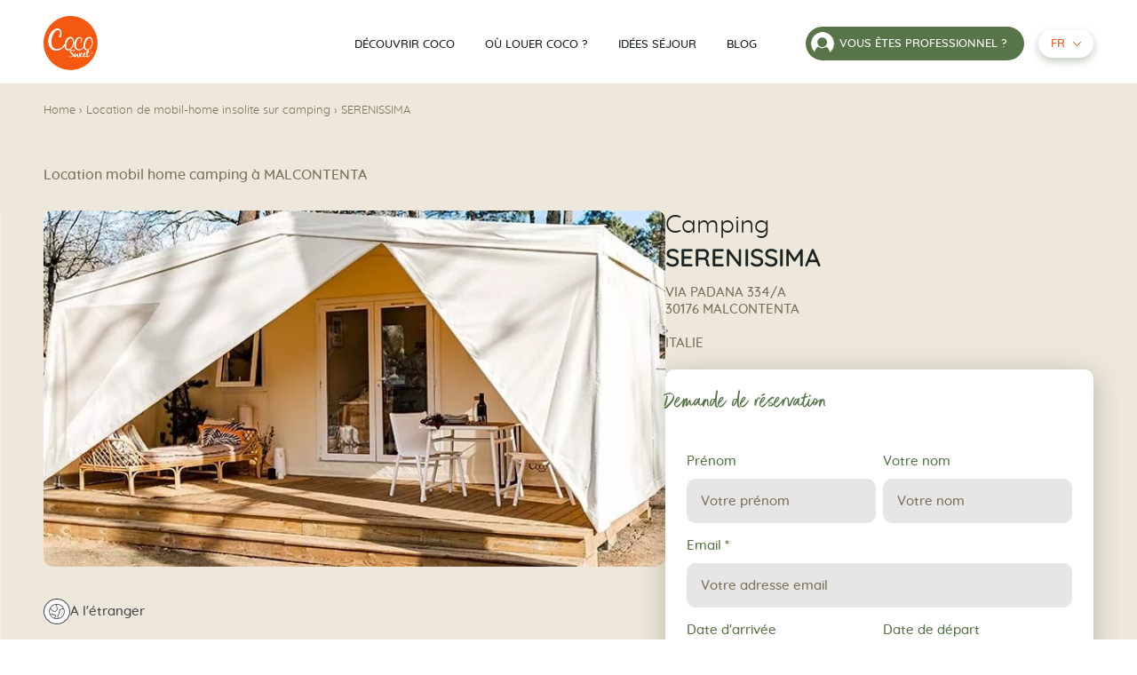

--- FILE ---
content_type: text/html; charset=UTF-8
request_url: https://www.mobilhome-coco.com/fr/campings/serenissima/
body_size: 26997
content:
            <!DOCTYPE html>
<html class="no-js" lang="fr-FR">
    <head><meta charset="UTF-8"/><script>if(navigator.userAgent.match(/MSIE|Internet Explorer/i)||navigator.userAgent.match(/Trident\/7\..*?rv:11/i)){var href=document.location.href;if(!href.match(/[?&]nowprocket/)){if(href.indexOf("?")==-1){if(href.indexOf("#")==-1){document.location.href=href+"?nowprocket=1"}else{document.location.href=href.replace("#","?nowprocket=1#")}}else{if(href.indexOf("#")==-1){document.location.href=href+"&nowprocket=1"}else{document.location.href=href.replace("#","&nowprocket=1#")}}}}</script><script>(()=>{class RocketLazyLoadScripts{constructor(){this.v="2.0.4",this.userEvents=["keydown","keyup","mousedown","mouseup","mousemove","mouseover","mouseout","touchmove","touchstart","touchend","touchcancel","wheel","click","dblclick","input"],this.attributeEvents=["onblur","onclick","oncontextmenu","ondblclick","onfocus","onmousedown","onmouseenter","onmouseleave","onmousemove","onmouseout","onmouseover","onmouseup","onmousewheel","onscroll","onsubmit"]}async t(){this.i(),this.o(),/iP(ad|hone)/.test(navigator.userAgent)&&this.h(),this.u(),this.l(this),this.m(),this.k(this),this.p(this),this._(),await Promise.all([this.R(),this.L()]),this.lastBreath=Date.now(),this.S(this),this.P(),this.D(),this.O(),this.M(),await this.C(this.delayedScripts.normal),await this.C(this.delayedScripts.defer),await this.C(this.delayedScripts.async),await this.T(),await this.F(),await this.j(),await this.A(),window.dispatchEvent(new Event("rocket-allScriptsLoaded")),this.everythingLoaded=!0,this.lastTouchEnd&&await new Promise(t=>setTimeout(t,500-Date.now()+this.lastTouchEnd)),this.I(),this.H(),this.U(),this.W()}i(){this.CSPIssue=sessionStorage.getItem("rocketCSPIssue"),document.addEventListener("securitypolicyviolation",t=>{this.CSPIssue||"script-src-elem"!==t.violatedDirective||"data"!==t.blockedURI||(this.CSPIssue=!0,sessionStorage.setItem("rocketCSPIssue",!0))},{isRocket:!0})}o(){window.addEventListener("pageshow",t=>{this.persisted=t.persisted,this.realWindowLoadedFired=!0},{isRocket:!0}),window.addEventListener("pagehide",()=>{this.onFirstUserAction=null},{isRocket:!0})}h(){let t;function e(e){t=e}window.addEventListener("touchstart",e,{isRocket:!0}),window.addEventListener("touchend",function i(o){o.changedTouches[0]&&t.changedTouches[0]&&Math.abs(o.changedTouches[0].pageX-t.changedTouches[0].pageX)<10&&Math.abs(o.changedTouches[0].pageY-t.changedTouches[0].pageY)<10&&o.timeStamp-t.timeStamp<200&&(window.removeEventListener("touchstart",e,{isRocket:!0}),window.removeEventListener("touchend",i,{isRocket:!0}),"INPUT"===o.target.tagName&&"text"===o.target.type||(o.target.dispatchEvent(new TouchEvent("touchend",{target:o.target,bubbles:!0})),o.target.dispatchEvent(new MouseEvent("mouseover",{target:o.target,bubbles:!0})),o.target.dispatchEvent(new PointerEvent("click",{target:o.target,bubbles:!0,cancelable:!0,detail:1,clientX:o.changedTouches[0].clientX,clientY:o.changedTouches[0].clientY})),event.preventDefault()))},{isRocket:!0})}q(t){this.userActionTriggered||("mousemove"!==t.type||this.firstMousemoveIgnored?"keyup"===t.type||"mouseover"===t.type||"mouseout"===t.type||(this.userActionTriggered=!0,this.onFirstUserAction&&this.onFirstUserAction()):this.firstMousemoveIgnored=!0),"click"===t.type&&t.preventDefault(),t.stopPropagation(),t.stopImmediatePropagation(),"touchstart"===this.lastEvent&&"touchend"===t.type&&(this.lastTouchEnd=Date.now()),"click"===t.type&&(this.lastTouchEnd=0),this.lastEvent=t.type,t.composedPath&&t.composedPath()[0].getRootNode()instanceof ShadowRoot&&(t.rocketTarget=t.composedPath()[0]),this.savedUserEvents.push(t)}u(){this.savedUserEvents=[],this.userEventHandler=this.q.bind(this),this.userEvents.forEach(t=>window.addEventListener(t,this.userEventHandler,{passive:!1,isRocket:!0})),document.addEventListener("visibilitychange",this.userEventHandler,{isRocket:!0})}U(){this.userEvents.forEach(t=>window.removeEventListener(t,this.userEventHandler,{passive:!1,isRocket:!0})),document.removeEventListener("visibilitychange",this.userEventHandler,{isRocket:!0}),this.savedUserEvents.forEach(t=>{(t.rocketTarget||t.target).dispatchEvent(new window[t.constructor.name](t.type,t))})}m(){const t="return false",e=Array.from(this.attributeEvents,t=>"data-rocket-"+t),i="["+this.attributeEvents.join("],[")+"]",o="[data-rocket-"+this.attributeEvents.join("],[data-rocket-")+"]",s=(e,i,o)=>{o&&o!==t&&(e.setAttribute("data-rocket-"+i,o),e["rocket"+i]=new Function("event",o),e.setAttribute(i,t))};new MutationObserver(t=>{for(const n of t)"attributes"===n.type&&(n.attributeName.startsWith("data-rocket-")||this.everythingLoaded?n.attributeName.startsWith("data-rocket-")&&this.everythingLoaded&&this.N(n.target,n.attributeName.substring(12)):s(n.target,n.attributeName,n.target.getAttribute(n.attributeName))),"childList"===n.type&&n.addedNodes.forEach(t=>{if(t.nodeType===Node.ELEMENT_NODE)if(this.everythingLoaded)for(const i of[t,...t.querySelectorAll(o)])for(const t of i.getAttributeNames())e.includes(t)&&this.N(i,t.substring(12));else for(const e of[t,...t.querySelectorAll(i)])for(const t of e.getAttributeNames())this.attributeEvents.includes(t)&&s(e,t,e.getAttribute(t))})}).observe(document,{subtree:!0,childList:!0,attributeFilter:[...this.attributeEvents,...e]})}I(){this.attributeEvents.forEach(t=>{document.querySelectorAll("[data-rocket-"+t+"]").forEach(e=>{this.N(e,t)})})}N(t,e){const i=t.getAttribute("data-rocket-"+e);i&&(t.setAttribute(e,i),t.removeAttribute("data-rocket-"+e))}k(t){Object.defineProperty(HTMLElement.prototype,"onclick",{get(){return this.rocketonclick||null},set(e){this.rocketonclick=e,this.setAttribute(t.everythingLoaded?"onclick":"data-rocket-onclick","this.rocketonclick(event)")}})}S(t){function e(e,i){let o=e[i];e[i]=null,Object.defineProperty(e,i,{get:()=>o,set(s){t.everythingLoaded?o=s:e["rocket"+i]=o=s}})}e(document,"onreadystatechange"),e(window,"onload"),e(window,"onpageshow");try{Object.defineProperty(document,"readyState",{get:()=>t.rocketReadyState,set(e){t.rocketReadyState=e},configurable:!0}),document.readyState="loading"}catch(t){console.log("WPRocket DJE readyState conflict, bypassing")}}l(t){this.originalAddEventListener=EventTarget.prototype.addEventListener,this.originalRemoveEventListener=EventTarget.prototype.removeEventListener,this.savedEventListeners=[],EventTarget.prototype.addEventListener=function(e,i,o){o&&o.isRocket||!t.B(e,this)&&!t.userEvents.includes(e)||t.B(e,this)&&!t.userActionTriggered||e.startsWith("rocket-")||t.everythingLoaded?t.originalAddEventListener.call(this,e,i,o):(t.savedEventListeners.push({target:this,remove:!1,type:e,func:i,options:o}),"mouseenter"!==e&&"mouseleave"!==e||t.originalAddEventListener.call(this,e,t.savedUserEvents.push,o))},EventTarget.prototype.removeEventListener=function(e,i,o){o&&o.isRocket||!t.B(e,this)&&!t.userEvents.includes(e)||t.B(e,this)&&!t.userActionTriggered||e.startsWith("rocket-")||t.everythingLoaded?t.originalRemoveEventListener.call(this,e,i,o):t.savedEventListeners.push({target:this,remove:!0,type:e,func:i,options:o})}}J(t,e){this.savedEventListeners=this.savedEventListeners.filter(i=>{let o=i.type,s=i.target||window;return e!==o||t!==s||(this.B(o,s)&&(i.type="rocket-"+o),this.$(i),!1)})}H(){EventTarget.prototype.addEventListener=this.originalAddEventListener,EventTarget.prototype.removeEventListener=this.originalRemoveEventListener,this.savedEventListeners.forEach(t=>this.$(t))}$(t){t.remove?this.originalRemoveEventListener.call(t.target,t.type,t.func,t.options):this.originalAddEventListener.call(t.target,t.type,t.func,t.options)}p(t){let e;function i(e){return t.everythingLoaded?e:e.split(" ").map(t=>"load"===t||t.startsWith("load.")?"rocket-jquery-load":t).join(" ")}function o(o){function s(e){const s=o.fn[e];o.fn[e]=o.fn.init.prototype[e]=function(){return this[0]===window&&t.userActionTriggered&&("string"==typeof arguments[0]||arguments[0]instanceof String?arguments[0]=i(arguments[0]):"object"==typeof arguments[0]&&Object.keys(arguments[0]).forEach(t=>{const e=arguments[0][t];delete arguments[0][t],arguments[0][i(t)]=e})),s.apply(this,arguments),this}}if(o&&o.fn&&!t.allJQueries.includes(o)){const e={DOMContentLoaded:[],"rocket-DOMContentLoaded":[]};for(const t in e)document.addEventListener(t,()=>{e[t].forEach(t=>t())},{isRocket:!0});o.fn.ready=o.fn.init.prototype.ready=function(i){function s(){parseInt(o.fn.jquery)>2?setTimeout(()=>i.bind(document)(o)):i.bind(document)(o)}return"function"==typeof i&&(t.realDomReadyFired?!t.userActionTriggered||t.fauxDomReadyFired?s():e["rocket-DOMContentLoaded"].push(s):e.DOMContentLoaded.push(s)),o([])},s("on"),s("one"),s("off"),t.allJQueries.push(o)}e=o}t.allJQueries=[],o(window.jQuery),Object.defineProperty(window,"jQuery",{get:()=>e,set(t){o(t)}})}P(){const t=new Map;document.write=document.writeln=function(e){const i=document.currentScript,o=document.createRange(),s=i.parentElement;let n=t.get(i);void 0===n&&(n=i.nextSibling,t.set(i,n));const c=document.createDocumentFragment();o.setStart(c,0),c.appendChild(o.createContextualFragment(e)),s.insertBefore(c,n)}}async R(){return new Promise(t=>{this.userActionTriggered?t():this.onFirstUserAction=t})}async L(){return new Promise(t=>{document.addEventListener("DOMContentLoaded",()=>{this.realDomReadyFired=!0,t()},{isRocket:!0})})}async j(){return this.realWindowLoadedFired?Promise.resolve():new Promise(t=>{window.addEventListener("load",t,{isRocket:!0})})}M(){this.pendingScripts=[];this.scriptsMutationObserver=new MutationObserver(t=>{for(const e of t)e.addedNodes.forEach(t=>{"SCRIPT"!==t.tagName||t.noModule||t.isWPRocket||this.pendingScripts.push({script:t,promise:new Promise(e=>{const i=()=>{const i=this.pendingScripts.findIndex(e=>e.script===t);i>=0&&this.pendingScripts.splice(i,1),e()};t.addEventListener("load",i,{isRocket:!0}),t.addEventListener("error",i,{isRocket:!0}),setTimeout(i,1e3)})})})}),this.scriptsMutationObserver.observe(document,{childList:!0,subtree:!0})}async F(){await this.X(),this.pendingScripts.length?(await this.pendingScripts[0].promise,await this.F()):this.scriptsMutationObserver.disconnect()}D(){this.delayedScripts={normal:[],async:[],defer:[]},document.querySelectorAll("script[type$=rocketlazyloadscript]").forEach(t=>{t.hasAttribute("data-rocket-src")?t.hasAttribute("async")&&!1!==t.async?this.delayedScripts.async.push(t):t.hasAttribute("defer")&&!1!==t.defer||"module"===t.getAttribute("data-rocket-type")?this.delayedScripts.defer.push(t):this.delayedScripts.normal.push(t):this.delayedScripts.normal.push(t)})}async _(){await this.L();let t=[];document.querySelectorAll("script[type$=rocketlazyloadscript][data-rocket-src]").forEach(e=>{let i=e.getAttribute("data-rocket-src");if(i&&!i.startsWith("data:")){i.startsWith("//")&&(i=location.protocol+i);try{const o=new URL(i).origin;o!==location.origin&&t.push({src:o,crossOrigin:e.crossOrigin||"module"===e.getAttribute("data-rocket-type")})}catch(t){}}}),t=[...new Map(t.map(t=>[JSON.stringify(t),t])).values()],this.Y(t,"preconnect")}async G(t){if(await this.K(),!0!==t.noModule||!("noModule"in HTMLScriptElement.prototype))return new Promise(e=>{let i;function o(){(i||t).setAttribute("data-rocket-status","executed"),e()}try{if(navigator.userAgent.includes("Firefox/")||""===navigator.vendor||this.CSPIssue)i=document.createElement("script"),[...t.attributes].forEach(t=>{let e=t.nodeName;"type"!==e&&("data-rocket-type"===e&&(e="type"),"data-rocket-src"===e&&(e="src"),i.setAttribute(e,t.nodeValue))}),t.text&&(i.text=t.text),t.nonce&&(i.nonce=t.nonce),i.hasAttribute("src")?(i.addEventListener("load",o,{isRocket:!0}),i.addEventListener("error",()=>{i.setAttribute("data-rocket-status","failed-network"),e()},{isRocket:!0}),setTimeout(()=>{i.isConnected||e()},1)):(i.text=t.text,o()),i.isWPRocket=!0,t.parentNode.replaceChild(i,t);else{const i=t.getAttribute("data-rocket-type"),s=t.getAttribute("data-rocket-src");i?(t.type=i,t.removeAttribute("data-rocket-type")):t.removeAttribute("type"),t.addEventListener("load",o,{isRocket:!0}),t.addEventListener("error",i=>{this.CSPIssue&&i.target.src.startsWith("data:")?(console.log("WPRocket: CSP fallback activated"),t.removeAttribute("src"),this.G(t).then(e)):(t.setAttribute("data-rocket-status","failed-network"),e())},{isRocket:!0}),s?(t.fetchPriority="high",t.removeAttribute("data-rocket-src"),t.src=s):t.src="data:text/javascript;base64,"+window.btoa(unescape(encodeURIComponent(t.text)))}}catch(i){t.setAttribute("data-rocket-status","failed-transform"),e()}});t.setAttribute("data-rocket-status","skipped")}async C(t){const e=t.shift();return e?(e.isConnected&&await this.G(e),this.C(t)):Promise.resolve()}O(){this.Y([...this.delayedScripts.normal,...this.delayedScripts.defer,...this.delayedScripts.async],"preload")}Y(t,e){this.trash=this.trash||[];let i=!0;var o=document.createDocumentFragment();t.forEach(t=>{const s=t.getAttribute&&t.getAttribute("data-rocket-src")||t.src;if(s&&!s.startsWith("data:")){const n=document.createElement("link");n.href=s,n.rel=e,"preconnect"!==e&&(n.as="script",n.fetchPriority=i?"high":"low"),t.getAttribute&&"module"===t.getAttribute("data-rocket-type")&&(n.crossOrigin=!0),t.crossOrigin&&(n.crossOrigin=t.crossOrigin),t.integrity&&(n.integrity=t.integrity),t.nonce&&(n.nonce=t.nonce),o.appendChild(n),this.trash.push(n),i=!1}}),document.head.appendChild(o)}W(){this.trash.forEach(t=>t.remove())}async T(){try{document.readyState="interactive"}catch(t){}this.fauxDomReadyFired=!0;try{await this.K(),this.J(document,"readystatechange"),document.dispatchEvent(new Event("rocket-readystatechange")),await this.K(),document.rocketonreadystatechange&&document.rocketonreadystatechange(),await this.K(),this.J(document,"DOMContentLoaded"),document.dispatchEvent(new Event("rocket-DOMContentLoaded")),await this.K(),this.J(window,"DOMContentLoaded"),window.dispatchEvent(new Event("rocket-DOMContentLoaded"))}catch(t){console.error(t)}}async A(){try{document.readyState="complete"}catch(t){}try{await this.K(),this.J(document,"readystatechange"),document.dispatchEvent(new Event("rocket-readystatechange")),await this.K(),document.rocketonreadystatechange&&document.rocketonreadystatechange(),await this.K(),this.J(window,"load"),window.dispatchEvent(new Event("rocket-load")),await this.K(),window.rocketonload&&window.rocketonload(),await this.K(),this.allJQueries.forEach(t=>t(window).trigger("rocket-jquery-load")),await this.K(),this.J(window,"pageshow");const t=new Event("rocket-pageshow");t.persisted=this.persisted,window.dispatchEvent(t),await this.K(),window.rocketonpageshow&&window.rocketonpageshow({persisted:this.persisted})}catch(t){console.error(t)}}async K(){Date.now()-this.lastBreath>45&&(await this.X(),this.lastBreath=Date.now())}async X(){return document.hidden?new Promise(t=>setTimeout(t)):new Promise(t=>requestAnimationFrame(t))}B(t,e){return e===document&&"readystatechange"===t||(e===document&&"DOMContentLoaded"===t||(e===window&&"DOMContentLoaded"===t||(e===window&&"load"===t||e===window&&"pageshow"===t)))}static run(){(new RocketLazyLoadScripts).t()}}RocketLazyLoadScripts.run()})();</script>
        

                <link rel="preload" href="https://www.mobilhome-coco.com/wp-content/themes/Starter/assets/fonts/better-times-webfont.woff2" as="font" type="font/woff2" crossorigin>
        <link rel="preload" href="https://www.mobilhome-coco.com/wp-content/themes/Starter/assets/fonts/quicksand-regular-subset.woff2" as="font" type="font/woff2" crossorigin>
        <meta http-equiv="X-UA-Compatible" content="IE=edge">
        <meta name="viewport" content="width=device-width, initial-scale=1.0">

				<link rel="icon" type="image/svg+xml" href="https://www.mobilhome-coco.com/wp-content/themes/Starter/assets/favicon/mainstream/favicon.svg">
		<link rel="alternate icon" href="https://www.mobilhome-coco.com/wp-content/themes/Starter/assets/favicon/mainstream/favicon.ico">
		<link rel="apple-touch-icon" href="https://www.mobilhome-coco.com/wp-content/themes/Starter/assets/favicon/mainstream/apple-touch-icon.png"/>
		<meta name="theme-color" content="#F55811">
		<link rel="manifest" href="https://www.mobilhome-coco.com/wp-content/themes/Starter/assets/favicon/mainstream/site.webmanifest" />

		<script type="text/javascript">window.gdprAppliesGlobally=true;(function(){function a(e){if(!window.frames[e]){if(document.body&&document.body.firstChild){var t=document.body;var n=document.createElement("iframe");n.style.display="none";n.name=e;n.title=e;t.insertBefore(n,t.firstChild)}
else{setTimeout(function(){a(e)},5)}}}function e(n,r,o,c,s){function e(e,t,n,a){if(typeof n!=="function"){return}if(!window[r]){window[r]=[]}var i=false;if(s){i=s(e,t,n)}if(!i){window[r].push({command:e,parameter:t,callback:n,version:a})}}e.stub=true;function t(a){if(!window[n]||window[n].stub!==true){return}if(!a.data){return}
var i=typeof a.data==="string";var e;try{e=i?JSON.parse(a.data):a.data}catch(t){return}if(e[o]){var r=e[o];window[n](r.command,r.parameter,function(e,t){var n={};n[c]={returnValue:e,success:t,callId:r.callId};a.source.postMessage(i?JSON.stringify(n):n,"*")},r.version)}}
if(typeof window[n]!=="function"){window[n]=e;if(window.addEventListener){window.addEventListener("message",t,false)}else{window.attachEvent("onmessage",t)}}}e("__tcfapi","__tcfapiBuffer","__tcfapiCall","__tcfapiReturn");a("__tcfapiLocator");(function(e){
  var t=document.createElement("script");t.id="spcloader";t.type="text/javascript";t.async=true;t.src="https://sdk.privacy-center.org/"+e+"/loader.js?target="+document.location.hostname;t.charset="utf-8";var n=document.getElementsByTagName("script")[0];n.parentNode.insertBefore(t,n)})("0fd62ba2-6de8-4950-bd44-517794b86197")})();</script>
        <meta name='robots' content='index, follow, max-image-preview:large, max-snippet:-1, max-video-preview:-1' />
<link rel="alternate" href="https://www.mobilhome-coco.com/fr/campings/serenissima/" hreflang="fr" />
<link rel="alternate" href="https://www.mobilhome-coco.com/en/campsites/serenissima/" hreflang="en" />
<link rel="alternate" href="https://www.mobilhome-coco.com/nl/campings/serenissima/" hreflang="nl" />
<link rel="alternate" href="https://www.mobilhome-coco.com/it/campeggi/serenissima/" hreflang="it" />
<link rel="alternate" href="https://www.mobilhome-coco.com/es/campings/serenissima/" hreflang="es" />
<link rel="alternate" href="https://www.mobilhome-coco.com/en/campsites/serenissima/" hreflang="x-default" />

	<!-- This site is optimized with the Yoast SEO plugin v26.7 - https://yoast.com/wordpress/plugins/seo/ -->
	<title>Location mobil home MALCONTENTA | Hébergement insolite au camping SERENISSIMA</title>
	<meta name="description" content="Louer votre mobil-home Coco Sweet à MALCONTENTA au camping SERENISSIMA. Hébergement insolite sur camping entre le mobil home et la tente." />
	<link rel="canonical" href="https://www.mobilhome-coco.com/fr/campings/serenissima/" />
	<meta property="og:locale" content="fr_FR" />
	<meta property="og:locale:alternate" content="en_GB" />
	<meta property="og:locale:alternate" content="nl_NL" />
	<meta property="og:locale:alternate" content="it_IT" />
	<meta property="og:locale:alternate" content="es_ES" />
	<meta property="og:type" content="article" />
	<meta property="og:title" content="Location mobil home MALCONTENTA | Hébergement insolite au camping SERENISSIMA" />
	<meta property="og:description" content="Louer votre mobil-home Coco Sweet à MALCONTENTA au camping SERENISSIMA. Hébergement insolite sur camping entre le mobil home et la tente." />
	<meta property="og:url" content="https://www.mobilhome-coco.com/fr/campings/serenissima/" />
	<meta property="og:site_name" content="Coco Sweet" />
	<meta property="article:publisher" content="https://fr-fr.facebook.com/mobilhome.cocosweet/" />
	<meta property="article:modified_time" content="2024-01-26T15:58:45+00:00" />
	<meta property="og:image" content="https://www.mobilhome-coco.com/wp-content/uploads/2023/05/mobil-home-coco-vignette.jpg" />
	<meta property="og:image:width" content="888" />
	<meta property="og:image:height" content="720" />
	<meta property="og:image:type" content="image/jpeg" />
	<meta name="twitter:card" content="summary_large_image" />
	<meta name="twitter:site" content="@mobilhomecoco" />
	<script type="application/ld+json" class="yoast-schema-graph">{"@context":"https://schema.org","@graph":[{"@type":"WebPage","@id":"https://www.mobilhome-coco.com/fr/campings/serenissima/","url":"https://www.mobilhome-coco.com/fr/campings/serenissima/","name":"Location mobil home MALCONTENTA | Hébergement insolite au camping SERENISSIMA","isPartOf":{"@id":"https://www.mobilhome-coco.com/fr/#website"},"datePublished":"2023-01-16T16:25:02+00:00","dateModified":"2024-01-26T15:58:45+00:00","description":"Louer votre mobil-home Coco Sweet à MALCONTENTA au camping SERENISSIMA. Hébergement insolite sur camping entre le mobil home et la tente.","breadcrumb":{"@id":"https://www.mobilhome-coco.com/fr/campings/serenissima/#breadcrumb"},"inLanguage":"fr-FR","potentialAction":[{"@type":"ReadAction","target":["https://www.mobilhome-coco.com/fr/campings/serenissima/"]}]},{"@type":"BreadcrumbList","@id":"https://www.mobilhome-coco.com/fr/campings/serenissima/#breadcrumb","itemListElement":[{"@type":"ListItem","position":1,"name":"Home","item":"https://www.mobilhome-coco.com/fr/"},{"@type":"ListItem","position":2,"name":"Location de mobil-home insolite sur camping","item":"https://www.mobilhome-coco.com/fr/campings/"},{"@type":"ListItem","position":3,"name":"SERENISSIMA"}]},{"@type":"WebSite","@id":"https://www.mobilhome-coco.com/fr/#website","url":"https://www.mobilhome-coco.com/fr/","name":"Coco Sweet","description":"Location mobil-home insolite au camping","potentialAction":[{"@type":"SearchAction","target":{"@type":"EntryPoint","urlTemplate":"https://www.mobilhome-coco.com/fr/?s={search_term_string}"},"query-input":{"@type":"PropertyValueSpecification","valueRequired":true,"valueName":"search_term_string"}}],"inLanguage":"fr-FR"}]}</script>
	<!-- / Yoast SEO plugin. -->



<style id='wp-img-auto-sizes-contain-inline-css'>
img:is([sizes=auto i],[sizes^="auto," i]){contain-intrinsic-size:3000px 1500px}
/*# sourceURL=wp-img-auto-sizes-contain-inline-css */
</style>
<link data-minify="1" rel='stylesheet' id='formidable-css' href='https://www.mobilhome-coco.com/wp-content/cache/min/1/wp-content/plugins/formidable/css/formidableforms.css?ver=1749735736' media='all' />
<style id='wp-block-library-inline-css'>
:root{--wp-block-synced-color:#7a00df;--wp-block-synced-color--rgb:122,0,223;--wp-bound-block-color:var(--wp-block-synced-color);--wp-editor-canvas-background:#ddd;--wp-admin-theme-color:#007cba;--wp-admin-theme-color--rgb:0,124,186;--wp-admin-theme-color-darker-10:#006ba1;--wp-admin-theme-color-darker-10--rgb:0,107,160.5;--wp-admin-theme-color-darker-20:#005a87;--wp-admin-theme-color-darker-20--rgb:0,90,135;--wp-admin-border-width-focus:2px}@media (min-resolution:192dpi){:root{--wp-admin-border-width-focus:1.5px}}.wp-element-button{cursor:pointer}:root .has-very-light-gray-background-color{background-color:#eee}:root .has-very-dark-gray-background-color{background-color:#313131}:root .has-very-light-gray-color{color:#eee}:root .has-very-dark-gray-color{color:#313131}:root .has-vivid-green-cyan-to-vivid-cyan-blue-gradient-background{background:linear-gradient(135deg,#00d084,#0693e3)}:root .has-purple-crush-gradient-background{background:linear-gradient(135deg,#34e2e4,#4721fb 50%,#ab1dfe)}:root .has-hazy-dawn-gradient-background{background:linear-gradient(135deg,#faaca8,#dad0ec)}:root .has-subdued-olive-gradient-background{background:linear-gradient(135deg,#fafae1,#67a671)}:root .has-atomic-cream-gradient-background{background:linear-gradient(135deg,#fdd79a,#004a59)}:root .has-nightshade-gradient-background{background:linear-gradient(135deg,#330968,#31cdcf)}:root .has-midnight-gradient-background{background:linear-gradient(135deg,#020381,#2874fc)}:root{--wp--preset--font-size--normal:16px;--wp--preset--font-size--huge:42px}.has-regular-font-size{font-size:1em}.has-larger-font-size{font-size:2.625em}.has-normal-font-size{font-size:var(--wp--preset--font-size--normal)}.has-huge-font-size{font-size:var(--wp--preset--font-size--huge)}.has-text-align-center{text-align:center}.has-text-align-left{text-align:left}.has-text-align-right{text-align:right}.has-fit-text{white-space:nowrap!important}#end-resizable-editor-section{display:none}.aligncenter{clear:both}.items-justified-left{justify-content:flex-start}.items-justified-center{justify-content:center}.items-justified-right{justify-content:flex-end}.items-justified-space-between{justify-content:space-between}.screen-reader-text{border:0;clip-path:inset(50%);height:1px;margin:-1px;overflow:hidden;padding:0;position:absolute;width:1px;word-wrap:normal!important}.screen-reader-text:focus{background-color:#ddd;clip-path:none;color:#444;display:block;font-size:1em;height:auto;left:5px;line-height:normal;padding:15px 23px 14px;text-decoration:none;top:5px;width:auto;z-index:100000}html :where(.has-border-color){border-style:solid}html :where([style*=border-top-color]){border-top-style:solid}html :where([style*=border-right-color]){border-right-style:solid}html :where([style*=border-bottom-color]){border-bottom-style:solid}html :where([style*=border-left-color]){border-left-style:solid}html :where([style*=border-width]){border-style:solid}html :where([style*=border-top-width]){border-top-style:solid}html :where([style*=border-right-width]){border-right-style:solid}html :where([style*=border-bottom-width]){border-bottom-style:solid}html :where([style*=border-left-width]){border-left-style:solid}html :where(img[class*=wp-image-]){height:auto;max-width:100%}:where(figure){margin:0 0 1em}html :where(.is-position-sticky){--wp-admin--admin-bar--position-offset:var(--wp-admin--admin-bar--height,0px)}@media screen and (max-width:600px){html :where(.is-position-sticky){--wp-admin--admin-bar--position-offset:0px}}

/*# sourceURL=wp-block-library-inline-css */
</style><style id='global-styles-inline-css'>
:root{--wp--preset--aspect-ratio--square: 1;--wp--preset--aspect-ratio--4-3: 4/3;--wp--preset--aspect-ratio--3-4: 3/4;--wp--preset--aspect-ratio--3-2: 3/2;--wp--preset--aspect-ratio--2-3: 2/3;--wp--preset--aspect-ratio--16-9: 16/9;--wp--preset--aspect-ratio--9-16: 9/16;--wp--preset--color--black: #000000;--wp--preset--color--cyan-bluish-gray: #abb8c3;--wp--preset--color--white: #ffffff;--wp--preset--color--pale-pink: #f78da7;--wp--preset--color--vivid-red: #cf2e2e;--wp--preset--color--luminous-vivid-orange: #ff6900;--wp--preset--color--luminous-vivid-amber: #fcb900;--wp--preset--color--light-green-cyan: #7bdcb5;--wp--preset--color--vivid-green-cyan: #00d084;--wp--preset--color--pale-cyan-blue: #8ed1fc;--wp--preset--color--vivid-cyan-blue: #0693e3;--wp--preset--color--vivid-purple: #9b51e0;--wp--preset--gradient--vivid-cyan-blue-to-vivid-purple: linear-gradient(135deg,rgb(6,147,227) 0%,rgb(155,81,224) 100%);--wp--preset--gradient--light-green-cyan-to-vivid-green-cyan: linear-gradient(135deg,rgb(122,220,180) 0%,rgb(0,208,130) 100%);--wp--preset--gradient--luminous-vivid-amber-to-luminous-vivid-orange: linear-gradient(135deg,rgb(252,185,0) 0%,rgb(255,105,0) 100%);--wp--preset--gradient--luminous-vivid-orange-to-vivid-red: linear-gradient(135deg,rgb(255,105,0) 0%,rgb(207,46,46) 100%);--wp--preset--gradient--very-light-gray-to-cyan-bluish-gray: linear-gradient(135deg,rgb(238,238,238) 0%,rgb(169,184,195) 100%);--wp--preset--gradient--cool-to-warm-spectrum: linear-gradient(135deg,rgb(74,234,220) 0%,rgb(151,120,209) 20%,rgb(207,42,186) 40%,rgb(238,44,130) 60%,rgb(251,105,98) 80%,rgb(254,248,76) 100%);--wp--preset--gradient--blush-light-purple: linear-gradient(135deg,rgb(255,206,236) 0%,rgb(152,150,240) 100%);--wp--preset--gradient--blush-bordeaux: linear-gradient(135deg,rgb(254,205,165) 0%,rgb(254,45,45) 50%,rgb(107,0,62) 100%);--wp--preset--gradient--luminous-dusk: linear-gradient(135deg,rgb(255,203,112) 0%,rgb(199,81,192) 50%,rgb(65,88,208) 100%);--wp--preset--gradient--pale-ocean: linear-gradient(135deg,rgb(255,245,203) 0%,rgb(182,227,212) 50%,rgb(51,167,181) 100%);--wp--preset--gradient--electric-grass: linear-gradient(135deg,rgb(202,248,128) 0%,rgb(113,206,126) 100%);--wp--preset--gradient--midnight: linear-gradient(135deg,rgb(2,3,129) 0%,rgb(40,116,252) 100%);--wp--preset--font-size--small: 13px;--wp--preset--font-size--medium: 20px;--wp--preset--font-size--large: 36px;--wp--preset--font-size--x-large: 42px;--wp--preset--spacing--20: 0.44rem;--wp--preset--spacing--30: 0.67rem;--wp--preset--spacing--40: 1rem;--wp--preset--spacing--50: 1.5rem;--wp--preset--spacing--60: 2.25rem;--wp--preset--spacing--70: 3.38rem;--wp--preset--spacing--80: 5.06rem;--wp--preset--shadow--natural: 6px 6px 9px rgba(0, 0, 0, 0.2);--wp--preset--shadow--deep: 12px 12px 50px rgba(0, 0, 0, 0.4);--wp--preset--shadow--sharp: 6px 6px 0px rgba(0, 0, 0, 0.2);--wp--preset--shadow--outlined: 6px 6px 0px -3px rgb(255, 255, 255), 6px 6px rgb(0, 0, 0);--wp--preset--shadow--crisp: 6px 6px 0px rgb(0, 0, 0);}.wp-block-acf-landscape{--wp--preset--color--cocosweet-white: #FFFFFF;--wp--preset--color--cocosweet-sable: #EEE8DC;--wp--preset--color--cocosweet-orange: #F55811;--wp--preset--color--cocosweet-green: #587449;}:root { --wp--style--global--content-size: var(--cocosweet-gutenberg-content);--wp--style--global--wide-size: var(--cocosweet-gutenberg-content); }:where(body) { margin: 0; }.wp-site-blocks > .alignleft { float: left; margin-right: 2em; }.wp-site-blocks > .alignright { float: right; margin-left: 2em; }.wp-site-blocks > .aligncenter { justify-content: center; margin-left: auto; margin-right: auto; }:where(.is-layout-flex){gap: 0.5em;}:where(.is-layout-grid){gap: 0.5em;}.is-layout-flow > .alignleft{float: left;margin-inline-start: 0;margin-inline-end: 2em;}.is-layout-flow > .alignright{float: right;margin-inline-start: 2em;margin-inline-end: 0;}.is-layout-flow > .aligncenter{margin-left: auto !important;margin-right: auto !important;}.is-layout-constrained > .alignleft{float: left;margin-inline-start: 0;margin-inline-end: 2em;}.is-layout-constrained > .alignright{float: right;margin-inline-start: 2em;margin-inline-end: 0;}.is-layout-constrained > .aligncenter{margin-left: auto !important;margin-right: auto !important;}.is-layout-constrained > :where(:not(.alignleft):not(.alignright):not(.alignfull)){max-width: var(--wp--style--global--content-size);margin-left: auto !important;margin-right: auto !important;}.is-layout-constrained > .alignwide{max-width: var(--wp--style--global--wide-size);}body .is-layout-flex{display: flex;}.is-layout-flex{flex-wrap: wrap;align-items: center;}.is-layout-flex > :is(*, div){margin: 0;}body .is-layout-grid{display: grid;}.is-layout-grid > :is(*, div){margin: 0;}body{padding-top: 0px;padding-right: 0px;padding-bottom: 0px;padding-left: 0px;}a:where(:not(.wp-element-button)){text-decoration: underline;}:root :where(.wp-element-button, .wp-block-button__link){background-color: #32373c;border-width: 0;color: #fff;font-family: inherit;font-size: inherit;font-style: inherit;font-weight: inherit;letter-spacing: inherit;line-height: inherit;padding-top: calc(0.667em + 2px);padding-right: calc(1.333em + 2px);padding-bottom: calc(0.667em + 2px);padding-left: calc(1.333em + 2px);text-decoration: none;text-transform: inherit;}.has-black-color{color: var(--wp--preset--color--black) !important;}.has-cyan-bluish-gray-color{color: var(--wp--preset--color--cyan-bluish-gray) !important;}.has-white-color{color: var(--wp--preset--color--white) !important;}.has-pale-pink-color{color: var(--wp--preset--color--pale-pink) !important;}.has-vivid-red-color{color: var(--wp--preset--color--vivid-red) !important;}.has-luminous-vivid-orange-color{color: var(--wp--preset--color--luminous-vivid-orange) !important;}.has-luminous-vivid-amber-color{color: var(--wp--preset--color--luminous-vivid-amber) !important;}.has-light-green-cyan-color{color: var(--wp--preset--color--light-green-cyan) !important;}.has-vivid-green-cyan-color{color: var(--wp--preset--color--vivid-green-cyan) !important;}.has-pale-cyan-blue-color{color: var(--wp--preset--color--pale-cyan-blue) !important;}.has-vivid-cyan-blue-color{color: var(--wp--preset--color--vivid-cyan-blue) !important;}.has-vivid-purple-color{color: var(--wp--preset--color--vivid-purple) !important;}.has-black-background-color{background-color: var(--wp--preset--color--black) !important;}.has-cyan-bluish-gray-background-color{background-color: var(--wp--preset--color--cyan-bluish-gray) !important;}.has-white-background-color{background-color: var(--wp--preset--color--white) !important;}.has-pale-pink-background-color{background-color: var(--wp--preset--color--pale-pink) !important;}.has-vivid-red-background-color{background-color: var(--wp--preset--color--vivid-red) !important;}.has-luminous-vivid-orange-background-color{background-color: var(--wp--preset--color--luminous-vivid-orange) !important;}.has-luminous-vivid-amber-background-color{background-color: var(--wp--preset--color--luminous-vivid-amber) !important;}.has-light-green-cyan-background-color{background-color: var(--wp--preset--color--light-green-cyan) !important;}.has-vivid-green-cyan-background-color{background-color: var(--wp--preset--color--vivid-green-cyan) !important;}.has-pale-cyan-blue-background-color{background-color: var(--wp--preset--color--pale-cyan-blue) !important;}.has-vivid-cyan-blue-background-color{background-color: var(--wp--preset--color--vivid-cyan-blue) !important;}.has-vivid-purple-background-color{background-color: var(--wp--preset--color--vivid-purple) !important;}.has-black-border-color{border-color: var(--wp--preset--color--black) !important;}.has-cyan-bluish-gray-border-color{border-color: var(--wp--preset--color--cyan-bluish-gray) !important;}.has-white-border-color{border-color: var(--wp--preset--color--white) !important;}.has-pale-pink-border-color{border-color: var(--wp--preset--color--pale-pink) !important;}.has-vivid-red-border-color{border-color: var(--wp--preset--color--vivid-red) !important;}.has-luminous-vivid-orange-border-color{border-color: var(--wp--preset--color--luminous-vivid-orange) !important;}.has-luminous-vivid-amber-border-color{border-color: var(--wp--preset--color--luminous-vivid-amber) !important;}.has-light-green-cyan-border-color{border-color: var(--wp--preset--color--light-green-cyan) !important;}.has-vivid-green-cyan-border-color{border-color: var(--wp--preset--color--vivid-green-cyan) !important;}.has-pale-cyan-blue-border-color{border-color: var(--wp--preset--color--pale-cyan-blue) !important;}.has-vivid-cyan-blue-border-color{border-color: var(--wp--preset--color--vivid-cyan-blue) !important;}.has-vivid-purple-border-color{border-color: var(--wp--preset--color--vivid-purple) !important;}.has-vivid-cyan-blue-to-vivid-purple-gradient-background{background: var(--wp--preset--gradient--vivid-cyan-blue-to-vivid-purple) !important;}.has-light-green-cyan-to-vivid-green-cyan-gradient-background{background: var(--wp--preset--gradient--light-green-cyan-to-vivid-green-cyan) !important;}.has-luminous-vivid-amber-to-luminous-vivid-orange-gradient-background{background: var(--wp--preset--gradient--luminous-vivid-amber-to-luminous-vivid-orange) !important;}.has-luminous-vivid-orange-to-vivid-red-gradient-background{background: var(--wp--preset--gradient--luminous-vivid-orange-to-vivid-red) !important;}.has-very-light-gray-to-cyan-bluish-gray-gradient-background{background: var(--wp--preset--gradient--very-light-gray-to-cyan-bluish-gray) !important;}.has-cool-to-warm-spectrum-gradient-background{background: var(--wp--preset--gradient--cool-to-warm-spectrum) !important;}.has-blush-light-purple-gradient-background{background: var(--wp--preset--gradient--blush-light-purple) !important;}.has-blush-bordeaux-gradient-background{background: var(--wp--preset--gradient--blush-bordeaux) !important;}.has-luminous-dusk-gradient-background{background: var(--wp--preset--gradient--luminous-dusk) !important;}.has-pale-ocean-gradient-background{background: var(--wp--preset--gradient--pale-ocean) !important;}.has-electric-grass-gradient-background{background: var(--wp--preset--gradient--electric-grass) !important;}.has-midnight-gradient-background{background: var(--wp--preset--gradient--midnight) !important;}.has-small-font-size{font-size: var(--wp--preset--font-size--small) !important;}.has-medium-font-size{font-size: var(--wp--preset--font-size--medium) !important;}.has-large-font-size{font-size: var(--wp--preset--font-size--large) !important;}.has-x-large-font-size{font-size: var(--wp--preset--font-size--x-large) !important;}.wp-block-acf-landscape.has-cocosweet-white-color{color: var(--wp--preset--color--cocosweet-white) !important;}.wp-block-acf-landscape.has-cocosweet-sable-color{color: var(--wp--preset--color--cocosweet-sable) !important;}.wp-block-acf-landscape.has-cocosweet-orange-color{color: var(--wp--preset--color--cocosweet-orange) !important;}.wp-block-acf-landscape.has-cocosweet-green-color{color: var(--wp--preset--color--cocosweet-green) !important;}.wp-block-acf-landscape.has-cocosweet-white-background-color{background-color: var(--wp--preset--color--cocosweet-white) !important;}.wp-block-acf-landscape.has-cocosweet-sable-background-color{background-color: var(--wp--preset--color--cocosweet-sable) !important;}.wp-block-acf-landscape.has-cocosweet-orange-background-color{background-color: var(--wp--preset--color--cocosweet-orange) !important;}.wp-block-acf-landscape.has-cocosweet-green-background-color{background-color: var(--wp--preset--color--cocosweet-green) !important;}.wp-block-acf-landscape.has-cocosweet-white-border-color{border-color: var(--wp--preset--color--cocosweet-white) !important;}.wp-block-acf-landscape.has-cocosweet-sable-border-color{border-color: var(--wp--preset--color--cocosweet-sable) !important;}.wp-block-acf-landscape.has-cocosweet-orange-border-color{border-color: var(--wp--preset--color--cocosweet-orange) !important;}.wp-block-acf-landscape.has-cocosweet-green-border-color{border-color: var(--wp--preset--color--cocosweet-green) !important;}
/*# sourceURL=global-styles-inline-css */
</style>

<link data-minify="1" rel='stylesheet' id='Main-css' href='https://www.mobilhome-coco.com/wp-content/cache/min/1/wp-content/themes/Starter/assets/css/main.css?ver=1749735724' media='all' />
<link data-minify="1" rel='stylesheet' id='wp_mailjet_form_builder_widget-widget-front-styles-css' href='https://www.mobilhome-coco.com/wp-content/cache/min/1/wp-content/plugins/mailjet-for-wordpress/src/widgetformbuilder/css/front-widget.css?ver=1749735724' media='all' />
<script src="https://www.mobilhome-coco.com/wp-includes/js/jquery/jquery.min.js?ver=3.7.1" id="jquery-core-js" data-rocket-defer defer></script>
<script src="https://www.mobilhome-coco.com/wp-includes/js/jquery/jquery-migrate.min.js?ver=3.4.1" id="jquery-migrate-js" data-rocket-defer defer></script>
<script type="rocketlazyloadscript">document.documentElement.className += " js";</script>
<link rel="icon" href="https://www.mobilhome-coco.com/wp-content/uploads/2023/03/favicon.ico" sizes="32x32" />
<link rel="icon" href="https://www.mobilhome-coco.com/wp-content/uploads/2023/03/favicon.ico" sizes="192x192" />
<link rel="apple-touch-icon" href="https://www.mobilhome-coco.com/wp-content/uploads/2023/03/favicon.ico" />
<meta name="msapplication-TileImage" content="https://www.mobilhome-coco.com/wp-content/uploads/2023/03/favicon.ico" />
<!-- Google Tag Manager -->
            <script>(function(w,d,s,l,i){w[l]=w[l]||[];w[l].push({'gtm.start':
            new Date().getTime(),event:'gtm.js'});var f=d.getElementsByTagName(s)[0],
            j=d.createElement(s),dl=l!='dataLayer'?'&l='+l:'';j.async=true;j.src=
            'https://www.googletagmanager.com/gtm.js?id='+i+dl;f.parentNode.insertBefore(j,f);
            })(window,document,'script','dataLayer','GTM-N62STH2');</script>
            <!-- End Google Tag Manager --><noscript><style id="rocket-lazyload-nojs-css">.rll-youtube-player, [data-lazy-src]{display:none !important;}</style></noscript>

        
        
        <link data-minify="1" rel='stylesheet' id='jquery-theme-css' href='https://www.mobilhome-coco.com/wp-content/cache/min/1/wp-content/plugins/formidable-pro/css/ui-lightness/jquery-ui.css?ver=1749735736' media='all' />
<meta name="generator" content="WP Rocket 3.20.3" data-wpr-features="wpr_delay_js wpr_defer_js wpr_minify_js wpr_lazyload_iframes wpr_minify_css wpr_preload_links wpr_desktop" /></head>
    

<body class="wp-singular camping-template-default single single-camping postid-39442 wp-theme-Starter audience-mainstream">

        
        <!-- Liens d'évitement -->
<ul class="skip-links" id="evitement">
	<li>
		<a href="#navigation">
			Aller au menu
		</a>
	</li>
	<li>
		<a href="#content">
			Aller au contenu
		</a>
	</li>
</ul>
<!-- /evitement -->
        <header data-rocket-location-hash="927e516df8dda4bb8f04bc746dd96a79" class="header style-mainstream audience-mainstream" role="banner">

    
		<nav id="navigation" role="navigation" aria-label="Menu" class="container">

			<a class="header__logo" href="https://www.mobilhome-coco.com/fr/" title="SERENISSIMA">
	
	
		
		
	
				<img  src="https://www.mobilhome-coco.com/wp-content/uploads/2022/05/cslogo-orange.svg" alt="Coco Sweet" width="232" height="232" loading="eager">

	</a>
			<div class="menu-desktop">

	<nav aria-label="Menu principal" class="js-primary-menu-wrapper" role="navigation">
		    <ul class="menu list-unstyled js-primary-menu">
                    <li class="menu-item menu-item-type-post_type menu-item-object-page">
                                                    <a  target="_self"  href="https://www.mobilhome-coco.com/fr/presentation-de-coco/">Découvrir Coco</a>
                                            </li>
                    <li class="menu-item menu-item-type-custom menu-item-object-custom">
                                                    <a  target="_self"  href="https://www.mobilhome-coco.com/fr/campings/">Où louer Coco ?</a>
                                            </li>
                    <li class="menu-item menu-item-type-post_type menu-item-object-page">
                                                    <a  target="_self"  href="https://www.mobilhome-coco.com/fr/idees-sejours/">Idées séjour</a>
                                            </li>
                    <li class="menu-item menu-item-type-post_type menu-item-object-page current_page_parent">
                                                    <a  target="_self"  href="https://www.mobilhome-coco.com/fr/le-blog-coco/">Blog</a>
                                            </li>
            </ul>
	</nav>

		<div class="header-audience">

				<span class="header-audience__icon" aria-hidden="true"></span>

				<a class="header-audience__link" href="https://www.mobilhome-coco.com/fr/professionnels/">
			<span class="header-audience__label">Vous êtes professionnel ?</span>
		</a>

	</div>
	

	<nav class="header-lang header-lang--desktop" aria-label="Choix de la langue" role="navigation">
	
		<ul class="header-lang__list menu-lang list-unstyled">

										
					<li class="header-lang__anchor lang-item lang-item-3 lang-item-fr current-lang lang-item-first" lang="fr-FR">
						<a  href="https://www.mobilhome-coco.com/fr/campings/serenissima/" title="Français" aria-label="Français - Langue sélectionnée">
							fr
						</a>
					</li>

																																			
																	
					<li class="header-lang__item lang-item lang-item-5 lang-item-en" lang="en-GB">
						<a  href="https://www.mobilhome-coco.com/en/campsites/serenissima/" title="" aria-label="">
							en
						</a>
					</li>

											
					<li class="header-lang__item lang-item lang-item-7 lang-item-nl" lang="nl-NL">
						<a  href="https://www.mobilhome-coco.com/nl/campings/serenissima/" title="" aria-label="">
							nl
						</a>
					</li>

											
					<li class="header-lang__item lang-item lang-item-9 lang-item-it" lang="it-IT">
						<a  href="https://www.mobilhome-coco.com/it/campeggi/serenissima/" title="" aria-label="">
							it
						</a>
					</li>

											
					<li class="header-lang__item lang-item lang-item-11 lang-item-es" lang="es-ES">
						<a  href="https://www.mobilhome-coco.com/es/campings/serenissima/" title="" aria-label="">
							es
						</a>
					</li>

							
		</ul>

	</nav>


</div>			
<button class="header__burger toggle nav-toggle mobile-nav-toggle" title="Ouvrir le menu mobile" aria-label="Ouvrir le menu mobile" data-toggle-target=".menu-modal" data-toggle-body-class="showing-menu-modal" aria-expanded="false" data-set-focus=".close-nav-toggle">
	<img src="https://www.mobilhome-coco.com/wp-content/themes/Starter/assets/img/ui/burger-black.svg" width="34" height="10" alt="" aria-hidden="true">
</button>


		</nav>

    
</header>

<nav class="menu-modal cover-modal style-mainstream audience-mainstream" role="navigation" aria-label="Menu mobile" data-modal-target-string=".menu-modal">

	<div class="menu-wrapper container">

        

	<nav class="header-lang " aria-label="Choix de la langue" role="navigation">
	
		<ul class="header-lang__list menu-lang list-unstyled">

										
					<li class="header-lang__anchor lang-item lang-item-3 lang-item-fr current-lang lang-item-first" lang="fr-FR">
						<a  href="https://www.mobilhome-coco.com/fr/campings/serenissima/" title="Français" aria-label="Français - Langue sélectionnée">
							fr
						</a>
					</li>

																																			
																	
					<li class="header-lang__item lang-item lang-item-5 lang-item-en" lang="en-GB">
						<a  href="https://www.mobilhome-coco.com/en/campsites/serenissima/" title="" aria-label="">
							en
						</a>
					</li>

											
					<li class="header-lang__item lang-item lang-item-7 lang-item-nl" lang="nl-NL">
						<a  href="https://www.mobilhome-coco.com/nl/campings/serenissima/" title="" aria-label="">
							nl
						</a>
					</li>

											
					<li class="header-lang__item lang-item lang-item-9 lang-item-it" lang="it-IT">
						<a  href="https://www.mobilhome-coco.com/it/campeggi/serenissima/" title="" aria-label="">
							it
						</a>
					</li>

											
					<li class="header-lang__item lang-item lang-item-11 lang-item-es" lang="es-ES">
						<a  href="https://www.mobilhome-coco.com/es/campings/serenissima/" title="" aria-label="">
							es
						</a>
					</li>

							
		</ul>

	</nav>

		<button class="header__close" title="Fermer le menu mobile" aria-label="Fermer le menu mobile" class="toggle close-nav-toggle fill-children-current-color" data-toggle-target=".menu-modal" data-toggle-body-class="showing-menu-modal" aria-expanded="false" data-set-focus=".menu-modal">
	<img src="https://www.mobilhome-coco.com/wp-content/themes/Starter/assets/img/ui/close.svg" width="24" height="24" loading="lazy" alt="" aria-hidden="true">
</button>

		<div class="mobile-menu">

			
	<nav role="navigation" aria-label="Menu principal">

		<ul class="modal-menu list-unstyled">

			
				<li class="menu-item menu-item-type-post_type menu-item-object-page">

					<span class="ancestor-wrapper">
						<a target="_self" href="https://www.mobilhome-coco.com/fr/presentation-de-coco/">Découvrir Coco</a>

											</span>	

					
				</li>

			
				<li class="menu-item menu-item-type-custom menu-item-object-custom">

					<span class="ancestor-wrapper">
						<a target="_self" href="https://www.mobilhome-coco.com/fr/campings/">Où louer Coco ?</a>

											</span>	

					
				</li>

			
				<li class="menu-item menu-item-type-post_type menu-item-object-page">

					<span class="ancestor-wrapper">
						<a target="_self" href="https://www.mobilhome-coco.com/fr/idees-sejours/">Idées séjour</a>

											</span>	

					
				</li>

			
				<li class="menu-item menu-item-type-post_type menu-item-object-page current_page_parent">

					<span class="ancestor-wrapper">
						<a target="_self" href="https://www.mobilhome-coco.com/fr/le-blog-coco/">Blog</a>

											</span>	

					
				</li>

			
		</ul>

	</nav>

				<div class="header-audience">

				<span class="header-audience__icon" aria-hidden="true"></span>

				<a class="header-audience__link" href="https://www.mobilhome-coco.com/fr/professionnels/">
			<span class="header-audience__label">Vous êtes professionnel ?</span>
		</a>

	</div>
			

	<div
		class="social__container">

				
				<ul class="social list-unstyled ">

							
					<li class="social__item">
						<span class="social__item--facebook obfuscator obfuscator-new_window" data-obfuscator="aHR0cHM6Ly9mci1mci5mYWNlYm9vay5jb20vbW9iaWxob21lLmNvY29zd2VldC8=" data-trk-social="facebook" style="mask-image: url('https://www.mobilhome-coco.com/wp-content/themes/Starter/assets/img/social/facebook.svg'); -webkit-mask-image: url('https://www.mobilhome-coco.com/wp-content/themes/Starter/assets/img/social/facebook.svg');">
							<span class="visually-hidden">Facebook</span>
						</span>
					</li>

											
					<li class="social__item">
						<span class="social__item--instagram obfuscator obfuscator-new_window" data-obfuscator="aHR0cHM6Ly93d3cuaW5zdGFncmFtLmNvbS9tb2JpbGhvbWVfY29jby8/aGw9ZnI=" data-trk-social="instagram" style="mask-image: url('https://www.mobilhome-coco.com/wp-content/themes/Starter/assets/img/social/instagram.svg'); -webkit-mask-image: url('https://www.mobilhome-coco.com/wp-content/themes/Starter/assets/img/social/instagram.svg');">
							<span class="visually-hidden">Instagram</span>
						</span>
					</li>

											
					<li class="social__item">
						<span class="social__item--youtube obfuscator obfuscator-new_window" data-obfuscator="aHR0cHM6Ly93d3cueW91dHViZS5jb20vY2hhbm5lbC9VQzk5OFJqZjhSYUFfVDktaU5MZkpqUEE=" data-trk-social="youtube" style="mask-image: url('https://www.mobilhome-coco.com/wp-content/themes/Starter/assets/img/social/youtube.svg'); -webkit-mask-image: url('https://www.mobilhome-coco.com/wp-content/themes/Starter/assets/img/social/youtube.svg');">
							<span class="visually-hidden">Youtube</span>
						</span>
					</li>

											
					<li class="social__item">
						<span class="social__item--twitter obfuscator obfuscator-new_window" data-obfuscator="aHR0cHM6Ly90d2l0dGVyLmNvbS9tb2JpbGhvbWVjb2Nv" data-trk-social="twitter" style="mask-image: url('https://www.mobilhome-coco.com/wp-content/themes/Starter/assets/img/social/twitter.svg'); -webkit-mask-image: url('https://www.mobilhome-coco.com/wp-content/themes/Starter/assets/img/social/twitter.svg');">
							<span class="visually-hidden">Twitter</span>
						</span>
					</li>

							
		</ul>

	</div>


		</div>

	</div>

</nav><!-- .menu-modal -->

    
    <div data-rocket-location-hash="9b8bce4b955ed09a9044c6bcb19e732e" id="content" role="main" class="content-wrapper">

        
    <article data-rocket-location-hash="91769befbe7ec4b4e2034fa4e7450111" class="single-camping post-type-camping camping-single" id="post-39442">

                <div data-rocket-location-hash="5e2047eb7bafb9339eec88f08cfd281d" class="single-camping__breadcrumb">
            
	<div class="breadcrumbs container">
		<span><span><a href="https://www.mobilhome-coco.com/fr/">Home</a></span> <span>&rsaquo;</span> <span><a href="https://www.mobilhome-coco.com/fr/campings/">Location de mobil-home insolite sur camping</a></span> <span>&rsaquo;</span> <span class="breadcrumb_last" aria-current="page">SERENISSIMA</span></span>
	</div>
        </div>

                    <div data-rocket-location-hash="6fc8261de44d31e56b81707b9dbf6d55" class="single-camping__pre-wrapper">
                <h1 class="single-camping__theme container">Location mobil home camping à MALCONTENTA </h1>
            </div>
        
        <div data-rocket-location-hash="868c2531d7829d81936a052d3246cf27" class="single-camping__wrapper container">
                        <section class="single-camping__left">
                <header
                    class="single-camping__header">

                    <div class="single-camping__background">
                        <span class="landscape landscape-8 white " ></span>                    </div>

                    <div class="single-camping__header-content">

                                                <div class="single-camping__gallery">
                                                                                            
	
		
		
	
				<picture class="single-camping__image">

						<source srcset="https://www.mobilhome-coco.com/wp-content/uploads/2023/01/cococabane2023defaut-662x379-c-center.webp 1x , https://www.mobilhome-coco.com/wp-content/uploads/2023/01/cococabane2023defaut-1324x758-c-center.webp 2x" type="image/webp">

			
			<img src="https://www.mobilhome-coco.com/wp-content/uploads/2023/01/cococabane2023defaut-662x379-c-center.jpg" alt="Mobil'home COCO Cabane Salle d'eau" width="662" height="379" loading="eager">
		</picture>

	                                                    </div>

                        <div class="single-camping__metas">
                            
                                                                                        <ul class="__themes list-unstyled">
                                                                            <li class="single-camping__meta --theme">
                                            <span class="font-icon">🌍</span>
                                            <span>A l'étranger</span>
                                        </li>
                                                                    </ul>
                                                    </div>
                    </div>
                </header>

                <section class="single-camping__details">

                                        <div class="single-camping__section">
                        <h2 class="single-camping__section-title h4">
                            <span class="single-camping__section-title">Présentation du camping</span>
                            <span class="single-camping__section-title-camping h5">SERENISSIMA</span>
                        </h2>
                        <h1>À deux pas de Venise</h1>
<p class="slider-desc">Camping caravanning Serenissima, le camping idéal pour séjourner à Venise, situé dans les villas vénitiennes de la Riviera del Brenta, à deux pas de la ville de Saint-Antoine et de la ville du Palladio.</p>
<p>Situé le long de la Riviera del Brenta dans un endroit agréable et plein de nobles architectures qui témoignent de la grandeur de la ville de Venise, le CAMPING SERENISSIMA, fermé et gardé, est étalé sur une superficie de 20.000 mètres carrés et dispose de toutes les commodités pour des vacances inoubliables sous le signe de la détente. Pour permettre aux clients de profiter de la beauté de Venise sans l’éternel problème de parking&#8230;</p>

                    </div>

                    <hr>

                                                                <div class="single-camping__section --services">
                            <h2 class="single-camping__section-title h4">Services</h2>

                            

    <ul class="services-list list-unstyled  --ordered">

        
                            <li class="services-list__category" data-before="🍵">
                    <h3 class="services-list__category-title h5">Alimentation</h3>
                    
                    <ul class="services-list__category-list list-unstyled">
                                                    <li class="services-list__service h5">Bar</li>
                                                    <li class="services-list__service h5">Epicerie</li>
                                                    <li class="services-list__service h5">Restaurant</li>
                                            </ul>
                </li>
                            <li class="services-list__category" data-before="🍞">
                    <h3 class="services-list__category-title h5">Equipements</h3>
                    
                    <ul class="services-list__category-list list-unstyled">
                                                    <li class="services-list__service h5">Laverie</li>
                                            </ul>
                </li>
                            <li class="services-list__category" data-before="🏓">
                    <h3 class="services-list__category-title h5">Loisirs</h3>
                    
                    <ul class="services-list__category-list list-unstyled">
                                                    <li class="services-list__service h5">Piscine</li>
                                            </ul>
                </li>
            
            </ul>
                        </div>
                    
                                                                <div class="single-camping__section">
                            <h2 class="single-camping__section-title h4">Langues parlées</h2>

                                                        <ul class="__languages list-unstyled">
                                                                    <li class="__language">Anglais</li>
                                                                    <li class="__language">Espagnol</li>
                                                                    <li class="__language">Francais</li>
                                                                    <li class="__language">Italien</li>
                                                                    <li class="__language">Neerlandais</li>
                                                            </ul>
                        </div>
                                    </section>
            </section>

                        <section class="single-camping__right">
                <div>
                    <h2 class="single-camping__title">
                                                    <span class="camping-title__line1">Camping</span><br>
                            <span class="camping-title__line2">SERENISSIMA</span>
                                            </h2>

                    <address class="single-camping__address">
                        VIA PADANA 334/A<br>
                                                30176 MALCONTENTA <br>
                        , 
                        <br>
                        ITALIE
                    </address>

                                            <div class="single-camping__form form-grey box-shadow">
                            <p class="single-camping__form-title h3">Demande de réservation</p>
                            <div class="frm_forms " id="frm_form_2_container" data-token="ef8eb8709542c212fa8d021bdcbd8d6b">
<form enctype="multipart/form-data" method="post" class="frm-show-form  frm_ajax_submit  frm_pro_form " id="form_demandederservation" data-token="ef8eb8709542c212fa8d021bdcbd8d6b">
<div class="frm_form_fields ">
<fieldset>
<legend class="frm_screen_reader">Demande de réservation</legend>

<div class="frm_fields_container">
<input type="hidden" name="frm_action" value="create" />
<input type="hidden" name="form_id" value="2" />
<input type="hidden" name="frm_hide_fields_2" id="frm_hide_fields_2" value="" />
<input type="hidden" name="form_key" value="demandederservation" />
<input type="hidden" name="item_meta[0]" value="" />
<input type="hidden" id="frm_submit_entry_2" name="frm_submit_entry_2" value="3f718eb1ad" /><input type="hidden" name="_wp_http_referer" value="/fr/campings/serenissima/" /><div id="frm_field_8_container" class="frm_form_field form-field  frm_top_container frm6 frm_first">
    <label for="field_wvt8p" id="field_wvt8p_label" class="frm_primary_label">Prénom
        <span class="frm_required" aria-hidden="true"></span>
    </label>
    <input  type="text" id="field_wvt8p" name="item_meta[8]" value=""  placeholder="Votre prénom" data-invmsg="texte est non valide" aria-invalid="false"   />
    
    
</div>
<div id="frm_field_9_container" class="frm_form_field form-field  frm_top_container frm6">
    <label for="field_hvff" id="field_hvff_label" class="frm_primary_label">Votre nom
        <span class="frm_required" aria-hidden="true"></span>
    </label>
    <input  type="text" id="field_hvff" name="item_meta[9]" value=""  placeholder="Votre nom" data-invmsg="texte est non valide" aria-invalid="false"   />
    
    
</div>
<div id="frm_field_10_container" class="frm_form_field form-field  frm_required_field frm_top_container">
    <label for="field_cz76h" id="field_cz76h_label" class="frm_primary_label">Email
        <span class="frm_required" aria-hidden="true">*</span>
    </label>
    <input type="email" id="field_cz76h" name="item_meta[10]" value=""  placeholder="Votre adresse email" data-reqmsg="Ce champ ne peut pas être vide" aria-required="true" data-invmsg="Email est non valide" aria-invalid="false"  />
    
    
</div>
<div id="frm_field_11_container" class="frm_form_field form-field  frm_top_container frm6 frm_first">
    <label for="field_reservation_date" id="field_reservation_date_label" class="frm_primary_label">Date d'arrivée
        <span class="frm_required" aria-hidden="true"></span>
    </label>
    <input type="text" id="field_reservation_date" name="item_meta[11]" value=""  maxlength="10" data-invmsg="Date est non valide" class="frm_date" aria-invalid="false"  />
    
    
</div>
<div id="frm_field_12_container" class="frm_form_field form-field  frm_top_container frm6">
    <label for="field_omize" id="field_omize_label" class="frm_primary_label">Date de départ
        <span class="frm_required" aria-hidden="true"></span>
    </label>
    <input type="text" id="field_omize" name="item_meta[12]" value=""  maxlength="10" data-invmsg="Date est non valide" class="frm_date" aria-invalid="false"  />
    
    
</div>
<div id="frm_field_13_container" class="frm_form_field form-field  frm_required_field frm_top_container vertical_radio">
    <div  id="field_mxc5h_label" class="frm_primary_label">
        <span class="frm_required" aria-hidden="true"></span>
    </div>
    <div class="frm_opt_container" aria-labelledby="field_mxc5h_label" role="group">		<div class="frm_checkbox" id="frm_checkbox_13-0">			<label  for="field_mxc5h-0">
			<input type="checkbox" name="item_meta[13][]" id="field_mxc5h-0" value="J&#039;accepte la politique de confidentialité"  data-reqmsg="Ce champ ne peut pas être vide" data-invmsg="Ce champ est non valide"   aria-required="true"  /> J'accepte la politique de confidentialité</label></div>
</div>
    
    
</div>
<input type="hidden" name="item_meta[34]" id="field_xwzk5" value="SERENISSIMA"  data-frmval="SERENISSIMA"   />
<input type="hidden" name="item_meta[35]" id="field_upglg" value="/fr/campings/serenissima/"  data-frmval="/fr/campings/serenissima/"   />
<input type="hidden" name="item_meta[36]" id="field_camping_mail" value="info@campingserenissima.it"  data-frmval="info@campingserenissima.it"   />
<input type="hidden" name="item_meta[37]" id="field_camping_name" value="serenissima"  data-frmval="serenissima"   />
<input type="hidden" name="item_meta[38]" id="field_camping_location" value="MALCONTENTA "  data-frmval="MALCONTENTA "   />
<div id="frm_field_40_container" class="frm_form_field form-field ">
	<div class="frm_submit">

<button class="frm_button_submit frm_final_submit" type="submit"   formnovalidate="formnovalidate">Envoyer</button>

</div>
</div>
	<input type="hidden" name="item_key" value="" />
			<div id="frm_field_41_container">
			<label for="field_gr3a2" >
				Si vous êtes un humain, ne remplissez pas ce champ.			</label>
			<input  id="field_gr3a2" type="text" class="frm_form_field form-field frm_verify" name="item_meta[41]" value=""  />
		</div>
		<input name="frm_state" type="hidden" value="XfRzB4IjLVPSZRTGARKFjCDMOajgFpBG5VkSCubJ+cU=" /></div>
</fieldset>
</div>

</form>
</div>


                                                        <button class="modal-trigger-form-js" data-toggle-target='.modal.--frm' data-set-focus=".modal.--frm"></button>
                            
<div class="modal cover-modal --frm -- " data-modal-target-string=".--frm" tabindex="0" aria-label="Modal du formulaire">

	<div class="modal__content">
		<button class="modal__overlay" title="Fermer la modal de notification du formulaire" aria-label="Fermer la modal de notification du formulaire" data-toggle-target=".--frm" aria-expanded="false"></button>
		<button class="modal__close" title="Fermer la modal de notification du formulaire" aria-label="Fermer la modal de notification du formulaire" data-toggle-target=".--frm" aria-expanded="false"></button>

		<div
			class="modal__container">

						<p class="modal__title h1">Merci !</p><p class="modal__notification"></p><a href="https://www.mobilhome-coco.com/fr/campings/serenissima/" class="modal__redirection button --tertiary">Fermer</a>

			            			    <img src="https://www.mobilhome-coco.com/wp-content/themes/Starter/assets/img/ui/bird.svg" width="69" height="42" loading="eager" alt="" aria-hidden="true" class="modal__illus">
            		</div>
	</div>
</div>

                        </div>
                    
                                        <div class="single-camping__ctas">
                                                    <button id="single-camping-phone" class="single-camping__cta button --septenary --clicked --icon" data-text="39041921850" aria-label="Appelez le camping 39041921850">
                                <span>
                                    <span>Appelez le camping</span>
                                    <i class="font-icon">📞</i>
                                </span>
                            </button>
                        
                        							                            
							<button class="obfuscator obfuscator-new_window single-camping__cta button --octonary --icon" data-obfuscator="aHR0cHM6Ly93d3cuY2FtcGluZ3NlcmVuaXNzaW1hLmNvbS8=" data-text="Visiter le site web du camping" aria-label="Visiter le site web du camping SERENISSIMA">
								<span>Visiter le site web du camping</span>                                 <i class="font-icon">☐</i>
							</button>
                                            </div>

                    <div class="single-camping__localization">
                        <p class="single-camping__localization-title h3 font-cursive">
                            <span class="swash" data-swash="f">C'est ici !</span>
                        </p>

                                                <a href="" target="_blank" rel="noreferrer, noopener">
                            <img src="https://api.mapbox.com/styles/v1/anthonychiron/cl5apowye009w16p300hzrii2/static/url-https%3A%2F%2Fwww.mobilhome-coco.com%2Fwp-content%2Fthemes%2FStarter%2Fassets%2Fimg%2Fmap%2Fmarker3.png%280%2C0%29/0,0,12,0/300x300@2x?access_token=pk.eyJ1IjoiYW50aG9ueWNoaXJvbiIsImEiOiJjand1aDY1amEwOW5kNDltcXMzcXNvNXpyIn0.0rpxgmXJ8CMIEuN2Megmvw" class="single-camping__localization-map" />
                        </a>

												
						<span class="obfuscator obfuscator-new_window single-camping__google-map button --quinary" data-obfuscator="">
							Voir le camping sur Google Maps
						</span>

                                            </div>
                </div>
            </section>
        </div>


        
    </article>


    </div>

            <script type="rocketlazyloadscript">
                window['datalayer-loaded'] = {
    "event": "datalayer-loaded",
    "language": "fr",
    "pageType": "SERENISSIMA",
    "env_channel": "desktop",
    "page_cat": "Home&rsaquo;Locationdemobil-homeinsolitesurcamping&rsaquo;SERENISSIMA"
};
                dataLayer.push({
    "event": "datalayer-loaded",
    "language": "fr",
    "pageType": "SERENISSIMA",
    "env_channel": "desktop",
    "page_cat": "Home&rsaquo;Locationdemobil-homeinsolitesurcamping&rsaquo;SERENISSIMA"
});
            </script>
        
                                <footer data-rocket-location-hash="a7e8a5704d0b6f43cfd7604ab31ce70d" class="footer audience-mainstream" role="contentinfo">

		<span class="landscape landscape-7 orange " ></span>
		<div data-rocket-location-hash="634c820d21601d22510a7cc490be31db" class="footer__top">
	<div data-rocket-location-hash="3058819c46f4f7668e45a3cf519f994b" class="footer__top__grid container">

		
	<nav class="footer__top__menu-top" aria-label="Menu du pied de page" role="navigation">

		<ul class="menu-footer-top menu-footer menu list-unstyled">


			
		</ul>

	</nav>

		
	<nav class="footer__top__menu-bottom" aria-label="Menu du pied de page" role="navigation">

		<ul class="menu-footer-bottom menu-footer menu list-unstyled">

			
					

				<li class="menu-item menu-item-type-custom menu-item-object-custom menu-item-has-children">

					<div class="ancestor-wrapper">

																			<span>Coco Sweet</span>
						
					</div>

					
	
		<ul id="footer-submenu-item-29997" class="sub-menu list-unstyled" role="navigation" tabindex="0">

	
				
			<li class="menu-item menu-item-type-post_type menu-item-object-page">

									<a target="_self" href="https://www.mobilhome-coco.com/fr/qui-sommes-nous/">Qui sommes-nous ?</a>
				
				
			</li>

		
			<li class="menu-obfuscator menu-item menu-item-type-post_type menu-item-object-page">

				
					<span class="obfuscator  " data-obfuscator="aHR0cHM6Ly93d3cubW9iaWxob21lLWNvY28uY29tL2ZyL2NvbnRhY3Rlei1ub3VzLw==" >
						Contactez-nous
					</span>

				
				
			</li>

		
			<li class="menu-obfuscator menu-item menu-item-type-custom menu-item-object-custom">

				
					<span class="obfuscator  " data-obfuscator="aHR0cHM6Ly9tZWRpYS5tb2JpbGhvbWUtY29jby5jb20v" >
						Photothèque
					</span>

				
				
			</li>

		
			<li class="menu-item menu-item-type-post_type menu-item-object-page current_page_parent">

									<a target="_self" href="https://www.mobilhome-coco.com/fr/le-blog-coco/">Blog</a>
				
				
			</li>

		
			<li class="menu-item menu-item-type-post_type menu-item-object-page">

									<a target="_self" href="https://www.mobilhome-coco.com/fr/professionnels/">Professionnels</a>
				
				
			</li>

		
			<li class="menu-item menu-item-type-post_type menu-item-object-page">

									<a target="_self" href="https://www.mobilhome-coco.com/fr/mobil-home-coco-sweet/">Coco Sweet, constructeur de mobil-homes</a>
				
				
			</li>

		
	</ul>


				</li>
				
			
					

				<li class="menu-item menu-item-type-custom menu-item-object-custom menu-item-has-children">

					<div class="ancestor-wrapper">

																			<span>Votre séjour</span>
						
					</div>

					
	
		<ul id="footer-submenu-item-30028" class="sub-menu list-unstyled" role="navigation" tabindex="0">

	
				
			<li class="menu-item menu-item-type-post_type menu-item-object-page">

									<a target="_self" href="https://www.mobilhome-coco.com/fr/location-hebergement-pour-randonnee/">Location hébergement pour randonnée</a>
				
				
			</li>

		
			<li class="menu-item menu-item-type-post_type menu-item-object-page">

									<a target="_self" href="https://www.mobilhome-coco.com/fr/location-hebergement-pour-circuit-velo/">Location hébergement pour circuit vélo</a>
				
				
			</li>

		
			<li class="menu-item menu-item-type-post_type menu-item-object-page">

									<a target="_self" href="https://www.mobilhome-coco.com/fr/hebergement-insolite/">Habitat insolite</a>
				
				
			</li>

		
			<li class="menu-item menu-item-type-post_type menu-item-object-page">

									<a target="_self" href="https://www.mobilhome-coco.com/fr/vacances-insolites-en-famille/">Vacances insolites en famille</a>
				
				
			</li>

		
			<li class="menu-item menu-item-type-taxonomy menu-item-object-theme_sejour">

									<a target="_self" href="https://www.mobilhome-coco.com/fr/idees-sejours/weekend-campagne-insolite/">Week-end insolite à la campagne</a>
				
				
			</li>

		
			<li class="menu-item menu-item-type-taxonomy menu-item-object-theme_sejour">

									<a target="_self" href="https://www.mobilhome-coco.com/fr/idees-sejours/location-camping-montagne/">Partez en week-end insolite à la montagne dans le mobil-home Coco Sweet</a>
				
				
			</li>

		
			<li class="menu-item menu-item-type-post_type menu-item-object-page">

									<a target="_self" href="https://www.mobilhome-coco.com/fr/camping-insolite/">Camping insolite</a>
				
				
			</li>

		
			<li class="menu-item menu-item-type-taxonomy menu-item-object-theme_sejour">

									<a target="_self" href="https://www.mobilhome-coco.com/fr/idees-sejours/location-camping-bord-de-mer/">Location dans un camping insolite en bord de mer et mobil-home</a>
				
				
			</li>

		
			<li class="menu-item menu-item-type-taxonomy menu-item-object-theme_sejour current-camping-ancestor current-menu-parent current-camping-parent">

									<a target="_self" href="https://www.mobilhome-coco.com/fr/idees-sejours/location-camping-etranger/">Campings à l’étranger</a>
				
				
			</li>

		
			<li class="menu-item menu-item-type-custom menu-item-object-custom">

									<a target="_self" href="https://www.mobilhome-coco.com/fr/campings/">Tous les campings</a>
				
				
			</li>

		
	</ul>


				</li>
				
			
		</ul>

	</nav>

			<div class="presentation">

		<div class="presentation__content">

										<div class="presentation__logo">
					
	
		
		
	
				<img  src="https://www.mobilhome-coco.com/wp-content/uploads/2022/05/cslogo-blancfooter.svg" alt="Coco Sweet" width="60" height="60" loading="lazy">

					</div>
			
										<div class="presentation__hook">Lancé en 2014, Coco Sweet est un habitat insolite de conception inédite, imaginé comme une alternative fun et design aux classiques tentes et mobil-homes. Louer mobil-home Coco dans + de 500 campings en Europe. Mobil-home Coco est disponible à l'achat et vente auprès des professionnels. Coco Sweet est une marque de BIO Habitat.</div>
			
		</div>

	</div>

	</div>
</div>
		<div data-rocket-location-hash="03479cc8312ae79130d9237c79b70cb2" class="footer__bottom">
	<div data-rocket-location-hash="664fd6dda49ba6796a9e527b69431c3f" class="footer__bottom__grid container">

		

	<div
		class="social__container">

							<p class="social__title">Coco Sweet sur les réseaux :</p>
		
				<ul class="social list-unstyled ">

							
					<li class="social__item">
						<span class="social__item--facebook obfuscator obfuscator-new_window" data-obfuscator="aHR0cHM6Ly9mci1mci5mYWNlYm9vay5jb20vbW9iaWxob21lLmNvY29zd2VldC8=" data-trk-social="facebook" style="mask-image: url('https://www.mobilhome-coco.com/wp-content/themes/Starter/assets/img/social/facebook.svg'); -webkit-mask-image: url('https://www.mobilhome-coco.com/wp-content/themes/Starter/assets/img/social/facebook.svg');">
							<span class="visually-hidden">Facebook</span>
						</span>
					</li>

											
					<li class="social__item">
						<span class="social__item--instagram obfuscator obfuscator-new_window" data-obfuscator="aHR0cHM6Ly93d3cuaW5zdGFncmFtLmNvbS9tb2JpbGhvbWVfY29jby8/aGw9ZnI=" data-trk-social="instagram" style="mask-image: url('https://www.mobilhome-coco.com/wp-content/themes/Starter/assets/img/social/instagram.svg'); -webkit-mask-image: url('https://www.mobilhome-coco.com/wp-content/themes/Starter/assets/img/social/instagram.svg');">
							<span class="visually-hidden">Instagram</span>
						</span>
					</li>

											
					<li class="social__item">
						<span class="social__item--youtube obfuscator obfuscator-new_window" data-obfuscator="aHR0cHM6Ly93d3cueW91dHViZS5jb20vY2hhbm5lbC9VQzk5OFJqZjhSYUFfVDktaU5MZkpqUEE=" data-trk-social="youtube" style="mask-image: url('https://www.mobilhome-coco.com/wp-content/themes/Starter/assets/img/social/youtube.svg'); -webkit-mask-image: url('https://www.mobilhome-coco.com/wp-content/themes/Starter/assets/img/social/youtube.svg');">
							<span class="visually-hidden">Youtube</span>
						</span>
					</li>

											
					<li class="social__item">
						<span class="social__item--twitter obfuscator obfuscator-new_window" data-obfuscator="aHR0cHM6Ly90d2l0dGVyLmNvbS9tb2JpbGhvbWVjb2Nv" data-trk-social="twitter" style="mask-image: url('https://www.mobilhome-coco.com/wp-content/themes/Starter/assets/img/social/twitter.svg'); -webkit-mask-image: url('https://www.mobilhome-coco.com/wp-content/themes/Starter/assets/img/social/twitter.svg');">
							<span class="visually-hidden">Twitter</span>
						</span>
					</li>

							
		</ul>

	</div>

			<div class="beneteau">

							<p class="beneteau__title">Coco Sweet est une marque de :</p>
		
				<div class="beneteau__logo">
			<a href="https://www.mobilhome-biohabitat.com/" target="blank">
				
	
		
		
	
				<picture >

						<source srcset="https://www.mobilhome-coco.com/wp-content/uploads/2023/07/2023-biohabitatw-e1690277029314-175x0-c-default.webp 1x , https://www.mobilhome-coco.com/wp-content/uploads/2023/07/2023-biohabitatw-e1690277029314-350x0-c-default.webp 2x" type="image/webp">

			
			<img src="https://www.mobilhome-coco.com/wp-content/uploads/2023/07/2023-biohabitatw-e1690277029314-175x0-c-default.png" alt="" width="175" height="0" loading="lazy">
		</picture>

				</a>
		</div>

	</div>
			<nav class="menu-terms" aria-label="Menu mentions légales" role="navigation">

		<ul class="menu list-unstyled">

			
				<li class="menu-item menu-item-type-post_type menu-item-object-page">
					<span class="obfuscator  " data-obfuscator="aHR0cHM6Ly93d3cubW9iaWxob21lLWNvY28uY29tL2ZyL21lbnRpb25zLWxlZ2FsZXMv" >
						Mentions légales
					</span>

					
				</li>


			
				<li class="menu-item menu-item-type-post_type menu-item-object-page menu-item-privacy-policy">
					<span class="obfuscator  " data-obfuscator="aHR0cHM6Ly93d3cubW9iaWxob21lLWNvY28uY29tL2ZyL3BvbGl0aXF1ZS1kZS1jb25maWRlbnRpYWxpdGUv" >
						Politique de confidentialité
					</span>

					
				</li>


			
			<li class="">

				<a href="javascript:Didomi.preferences.show()">Paramétrer les cookies</a>

			</li>
		</ul>

	</nav>
		<div class="signature">
	<span>Mécanisé avec ♥ par</span>
	<a href="https://petitgarage.fr/">Le Petit Garage</a>
</div>
	</div>
</div>
</footer>
            <script type="rocketlazyloadscript">
				( function() {
					const style = document.createElement( 'style' );
					style.appendChild( document.createTextNode( '#frm_field_41_container {visibility:hidden;overflow:hidden;width:0;height:0;position:absolute;}' ) );
					document.head.appendChild( style );
					document.currentScript?.remove();
				} )();
			</script><script type="speculationrules">
{"prefetch":[{"source":"document","where":{"and":[{"href_matches":"/*"},{"not":{"href_matches":["/wp-*.php","/wp-admin/*","/wp-content/uploads/*","/wp-content/*","/wp-content/plugins/*","/wp-content/themes/Starter/*","/*\\?(.+)"]}},{"not":{"selector_matches":"a[rel~=\"nofollow\"]"}},{"not":{"selector_matches":".no-prefetch, .no-prefetch a"}}]},"eagerness":"conservative"}]}
</script>
<!-- Matomo --><script type="rocketlazyloadscript">
(function () {
function initTracking() {
var _paq = window._paq = window._paq || [];
if (!window._paq.find || !window._paq.find(function (m) { return m[0] === "disableCookies"; })) {
	window._paq.push(["disableCookies"]);
}_paq.push(['trackPageView']);_paq.push(['enableLinkTracking']);_paq.push(['alwaysUseSendBeacon']);_paq.push(['setTrackerUrl', "\/\/www.mobilhome-coco.com\/wp-content\/plugins\/matomo\/app\/matomo.php"]);_paq.push(['setSiteId', '1']);var d=document, g=d.createElement('script'), s=d.getElementsByTagName('script')[0];
g.type='text/javascript'; g.async=true; g.src="\/\/www.mobilhome-coco.com\/wp-content\/uploads\/matomo\/matomo.js"; s.parentNode.insertBefore(g,s);
}
if (document.prerendering) {
	document.addEventListener('prerenderingchange', initTracking, {once: true});
} else {
	initTracking();
}
})();
</script>
<!-- End Matomo Code --><script type="rocketlazyloadscript">
(function() {
				var expirationDate = new Date();
				expirationDate.setTime( expirationDate.getTime() + 31536000 * 1000 );
				document.cookie = "pll_language=fr; expires=" + expirationDate.toUTCString() + "; path=/; secure; SameSite=Lax";
			}());

</script>
<script type="rocketlazyloadscript" id="rocket-browser-checker-js-after">
"use strict";var _createClass=function(){function defineProperties(target,props){for(var i=0;i<props.length;i++){var descriptor=props[i];descriptor.enumerable=descriptor.enumerable||!1,descriptor.configurable=!0,"value"in descriptor&&(descriptor.writable=!0),Object.defineProperty(target,descriptor.key,descriptor)}}return function(Constructor,protoProps,staticProps){return protoProps&&defineProperties(Constructor.prototype,protoProps),staticProps&&defineProperties(Constructor,staticProps),Constructor}}();function _classCallCheck(instance,Constructor){if(!(instance instanceof Constructor))throw new TypeError("Cannot call a class as a function")}var RocketBrowserCompatibilityChecker=function(){function RocketBrowserCompatibilityChecker(options){_classCallCheck(this,RocketBrowserCompatibilityChecker),this.passiveSupported=!1,this._checkPassiveOption(this),this.options=!!this.passiveSupported&&options}return _createClass(RocketBrowserCompatibilityChecker,[{key:"_checkPassiveOption",value:function(self){try{var options={get passive(){return!(self.passiveSupported=!0)}};window.addEventListener("test",null,options),window.removeEventListener("test",null,options)}catch(err){self.passiveSupported=!1}}},{key:"initRequestIdleCallback",value:function(){!1 in window&&(window.requestIdleCallback=function(cb){var start=Date.now();return setTimeout(function(){cb({didTimeout:!1,timeRemaining:function(){return Math.max(0,50-(Date.now()-start))}})},1)}),!1 in window&&(window.cancelIdleCallback=function(id){return clearTimeout(id)})}},{key:"isDataSaverModeOn",value:function(){return"connection"in navigator&&!0===navigator.connection.saveData}},{key:"supportsLinkPrefetch",value:function(){var elem=document.createElement("link");return elem.relList&&elem.relList.supports&&elem.relList.supports("prefetch")&&window.IntersectionObserver&&"isIntersecting"in IntersectionObserverEntry.prototype}},{key:"isSlowConnection",value:function(){return"connection"in navigator&&"effectiveType"in navigator.connection&&("2g"===navigator.connection.effectiveType||"slow-2g"===navigator.connection.effectiveType)}}]),RocketBrowserCompatibilityChecker}();
//# sourceURL=rocket-browser-checker-js-after
</script>
<script id="rocket-preload-links-js-extra">
var RocketPreloadLinksConfig = {"excludeUris":"/|/(?:.+/)?feed(?:/(?:.+/?)?)?$|/(?:.+/)?embed/|/(index.php/)?(.*)wp-json(/.*|$)|/refer/|/go/|/recommend/|/recommends/","usesTrailingSlash":"1","imageExt":"jpg|jpeg|gif|png|tiff|bmp|webp|avif|pdf|doc|docx|xls|xlsx|php","fileExt":"jpg|jpeg|gif|png|tiff|bmp|webp|avif|pdf|doc|docx|xls|xlsx|php|html|htm","siteUrl":"https://www.mobilhome-coco.com","onHoverDelay":"100","rateThrottle":"3"};
//# sourceURL=rocket-preload-links-js-extra
</script>
<script type="rocketlazyloadscript" id="rocket-preload-links-js-after">
(function() {
"use strict";var r="function"==typeof Symbol&&"symbol"==typeof Symbol.iterator?function(e){return typeof e}:function(e){return e&&"function"==typeof Symbol&&e.constructor===Symbol&&e!==Symbol.prototype?"symbol":typeof e},e=function(){function i(e,t){for(var n=0;n<t.length;n++){var i=t[n];i.enumerable=i.enumerable||!1,i.configurable=!0,"value"in i&&(i.writable=!0),Object.defineProperty(e,i.key,i)}}return function(e,t,n){return t&&i(e.prototype,t),n&&i(e,n),e}}();function i(e,t){if(!(e instanceof t))throw new TypeError("Cannot call a class as a function")}var t=function(){function n(e,t){i(this,n),this.browser=e,this.config=t,this.options=this.browser.options,this.prefetched=new Set,this.eventTime=null,this.threshold=1111,this.numOnHover=0}return e(n,[{key:"init",value:function(){!this.browser.supportsLinkPrefetch()||this.browser.isDataSaverModeOn()||this.browser.isSlowConnection()||(this.regex={excludeUris:RegExp(this.config.excludeUris,"i"),images:RegExp(".("+this.config.imageExt+")$","i"),fileExt:RegExp(".("+this.config.fileExt+")$","i")},this._initListeners(this))}},{key:"_initListeners",value:function(e){-1<this.config.onHoverDelay&&document.addEventListener("mouseover",e.listener.bind(e),e.listenerOptions),document.addEventListener("mousedown",e.listener.bind(e),e.listenerOptions),document.addEventListener("touchstart",e.listener.bind(e),e.listenerOptions)}},{key:"listener",value:function(e){var t=e.target.closest("a"),n=this._prepareUrl(t);if(null!==n)switch(e.type){case"mousedown":case"touchstart":this._addPrefetchLink(n);break;case"mouseover":this._earlyPrefetch(t,n,"mouseout")}}},{key:"_earlyPrefetch",value:function(t,e,n){var i=this,r=setTimeout(function(){if(r=null,0===i.numOnHover)setTimeout(function(){return i.numOnHover=0},1e3);else if(i.numOnHover>i.config.rateThrottle)return;i.numOnHover++,i._addPrefetchLink(e)},this.config.onHoverDelay);t.addEventListener(n,function e(){t.removeEventListener(n,e,{passive:!0}),null!==r&&(clearTimeout(r),r=null)},{passive:!0})}},{key:"_addPrefetchLink",value:function(i){return this.prefetched.add(i.href),new Promise(function(e,t){var n=document.createElement("link");n.rel="prefetch",n.href=i.href,n.onload=e,n.onerror=t,document.head.appendChild(n)}).catch(function(){})}},{key:"_prepareUrl",value:function(e){if(null===e||"object"!==(void 0===e?"undefined":r(e))||!1 in e||-1===["http:","https:"].indexOf(e.protocol))return null;var t=e.href.substring(0,this.config.siteUrl.length),n=this._getPathname(e.href,t),i={original:e.href,protocol:e.protocol,origin:t,pathname:n,href:t+n};return this._isLinkOk(i)?i:null}},{key:"_getPathname",value:function(e,t){var n=t?e.substring(this.config.siteUrl.length):e;return n.startsWith("/")||(n="/"+n),this._shouldAddTrailingSlash(n)?n+"/":n}},{key:"_shouldAddTrailingSlash",value:function(e){return this.config.usesTrailingSlash&&!e.endsWith("/")&&!this.regex.fileExt.test(e)}},{key:"_isLinkOk",value:function(e){return null!==e&&"object"===(void 0===e?"undefined":r(e))&&(!this.prefetched.has(e.href)&&e.origin===this.config.siteUrl&&-1===e.href.indexOf("?")&&-1===e.href.indexOf("#")&&!this.regex.excludeUris.test(e.href)&&!this.regex.images.test(e.href))}}],[{key:"run",value:function(){"undefined"!=typeof RocketPreloadLinksConfig&&new n(new RocketBrowserCompatibilityChecker({capture:!0,passive:!0}),RocketPreloadLinksConfig).init()}}]),n}();t.run();
}());

//# sourceURL=rocket-preload-links-js-after
</script>
<script type="rocketlazyloadscript" data-minify="1" defer data-rocket-src="https://www.mobilhome-coco.com/wp-content/cache/min/1/wp-content/themes/Starter/assets/js/vendors.bundle.js?ver=1749735724" id="Plugins-js"></script>
<script type="rocketlazyloadscript" data-rocket-src="https://www.mobilhome-coco.com/wp-includes/js/dist/hooks.min.js?ver=dd5603f07f9220ed27f1" id="wp-hooks-js"></script>
<script type="rocketlazyloadscript" data-rocket-src="https://www.mobilhome-coco.com/wp-includes/js/dist/i18n.min.js?ver=c26c3dc7bed366793375" id="wp-i18n-js"></script>
<script type="rocketlazyloadscript" id="wp-i18n-js-after">
wp.i18n.setLocaleData( { 'text direction\u0004ltr': [ 'ltr' ] } );
//# sourceURL=wp-i18n-js-after
</script>
<script id="Main-js-extra">
var site = {"template_path":"https://www.mobilhome-coco.com/wp-content/themes/Starter","current_lang":"fr"};
var adminScriptsObject = {"ajaxurl":"https://www.mobilhome-coco.com/wp-admin/admin-ajax.php"};
//# sourceURL=Main-js-extra
</script>
<script type="rocketlazyloadscript" data-minify="1" defer data-rocket-src="https://www.mobilhome-coco.com/wp-content/cache/min/1/wp-content/themes/Starter/assets/js/main.bundle.js?ver=1749735724" id="Main-js"></script>
<script type="rocketlazyloadscript" data-minify="1" data-rocket-src="https://www.mobilhome-coco.com/wp-content/cache/min/1/wp-content/themes/Starter/assets/js-plugins/script-supression-cookies.js?ver=1749735724" id="script-supression-cookies-js" defer data-wp-strategy="defer"></script>
<script id="wp_mailjet_form_builder_widget-front-script-js-extra">
var mjWidget = {"ajax_url":"https://www.mobilhome-coco.com/wp-admin/admin-ajax.php"};
//# sourceURL=wp_mailjet_form_builder_widget-front-script-js-extra
</script>
<script type="rocketlazyloadscript" data-minify="1" data-rocket-src="https://www.mobilhome-coco.com/wp-content/cache/min/1/wp-content/plugins/mailjet-for-wordpress/src/widgetformbuilder/js/front-widget.js?ver=1749735725" id="wp_mailjet_form_builder_widget-front-script-js" data-rocket-defer defer></script>
<script id="formidable-js-extra">
var frm_js = {"ajax_url":"https://www.mobilhome-coco.com/wp-admin/admin-ajax.php","images_url":"https://www.mobilhome-coco.com/wp-content/plugins/formidable/images","loading":"Chargement\u2026","remove":"Supprimer","offset":"4","nonce":"906f2d268b","id":"ID","no_results":"Aucun r\u00e9sultat","file_spam":"Ce fichier semble ind\u00e9sirable.","calc_error":"Il y a une erreur dans le calcul dans le champ avec cl\u00e9","empty_fields":"Veuillez remplir les champs obligatoires pr\u00e9c\u00e9dents avant de mettre un fichier en ligne.","focus_first_error":"1","include_alert_role":"1","include_resend_email":""};
var frm_password_checks = {"eight-char":{"label":"8 caract\u00e8res minimum","regex":"/^.{8,}$/","message":"Les mots de passe requi\u00e8rent au moins 8 caract\u00e8res"},"lowercase":{"label":"1 lettre minuscule","regex":"#[a-z]+#","message":"Les mots de passe doivent inclure au moins une lettre minuscule"},"uppercase":{"label":"1 lettre majuscule","regex":"#[A-Z]+#","message":"Les mots de passe doivent inclure au moins une lettre majuscule"},"number":{"label":"1 chiffre","regex":"#[0-9]+#","message":"Les mots de passe doivent inclure au moins un num\u00e9ro"},"special-char":{"label":"1 caract\u00e8re sp\u00e9cial","regex":"/(?=.*[^a-zA-Z0-9])/","message":"Password est non valide"}};
var frmCheckboxI18n = {"errorMsg":{"min_selections":"This field requires a minimum of %1$d selected options but only %2$d were submitted."}};
//# sourceURL=formidable-js-extra
</script>
<script type="rocketlazyloadscript" data-rocket-src="https://www.mobilhome-coco.com/wp-content/plugins/formidable-pro/js/frm.min.js?ver=6.27-jquery" id="formidable-js" data-rocket-defer defer></script>
<script type="rocketlazyloadscript" id="formidable-js-after">
window.frm_js.repeaterRowDeleteConfirmation = "Are you sure you want to delete this row?";
window.frm_js.datepickerLibrary = "default";
//# sourceURL=formidable-js-after
</script>
<script type="rocketlazyloadscript" data-rocket-src="https://www.mobilhome-coco.com/wp-includes/js/jquery/ui/core.min.js?ver=1.13.3" id="jquery-ui-core-js" data-rocket-defer defer></script>
<script type="rocketlazyloadscript" data-rocket-src="https://www.mobilhome-coco.com/wp-includes/js/jquery/ui/datepicker.min.js?ver=1.13.3" id="jquery-ui-datepicker-js" data-rocket-defer defer></script>
<script type="rocketlazyloadscript">window.addEventListener('DOMContentLoaded', function() {
/*<![CDATA[*/
var frmDates=[{"triggerID":"#field_reservation_date","locale":"fr","options":{"dateFormat":"dd\/mm\/yy","fpDateFormat":"d\/m\/Y","changeMonth":"true","changeYear":"true","yearRange":"2026:2036","defaultDate":"","beforeShowDay":null,"datesDisabled":false},"datepickerJsOptions":"[]","customOptions":""},{"triggerID":"#field_omize","locale":"fr","options":{"dateFormat":"dd\/mm\/yy","fpDateFormat":"d\/m\/Y","changeMonth":"true","changeYear":"true","yearRange":"2026:2036","defaultDate":"","beforeShowDay":null,"datesDisabled":false},"datepickerJsOptions":"[]","customOptions":""}];if(typeof __frmDatepicker == "undefined"){__frmDatepicker=frmDates;}else{__frmDatepicker=jQuery.extend(__frmDatepicker,frmDates);}/*]]>*/
});</script>
<script type="rocketlazyloadscript" data-rocket-src="https://www.mobilhome-coco.com/wp-content/plugins/formidable-pro/js/jquery-ui-i18n/datepicker-fr.min.js?ver=1.13.2" id="jquery-ui-i18n-fr-js" data-rocket-defer defer></script>
<!-- Google Tag Manager (noscript) -->
            <noscript><iframe src="https://www.googletagmanager.com/ns.html?id=GTM-N62STH2"
            height="0" width="0" style="display:none;visibility:hidden"></iframe></noscript>
            <!-- End Google Tag Manager (noscript) --><script>window.lazyLoadOptions={elements_selector:"iframe[data-lazy-src]",data_src:"lazy-src",data_srcset:"lazy-srcset",data_sizes:"lazy-sizes",class_loading:"lazyloading",class_loaded:"lazyloaded",threshold:300,callback_loaded:function(element){if(element.tagName==="IFRAME"&&element.dataset.rocketLazyload=="fitvidscompatible"){if(element.classList.contains("lazyloaded")){if(typeof window.jQuery!="undefined"){if(jQuery.fn.fitVids){jQuery(element).parent().fitVids()}}}}}};window.addEventListener('LazyLoad::Initialized',function(e){var lazyLoadInstance=e.detail.instance;if(window.MutationObserver){var observer=new MutationObserver(function(mutations){var image_count=0;var iframe_count=0;var rocketlazy_count=0;mutations.forEach(function(mutation){for(var i=0;i<mutation.addedNodes.length;i++){if(typeof mutation.addedNodes[i].getElementsByTagName!=='function'){continue}
if(typeof mutation.addedNodes[i].getElementsByClassName!=='function'){continue}
images=mutation.addedNodes[i].getElementsByTagName('img');is_image=mutation.addedNodes[i].tagName=="IMG";iframes=mutation.addedNodes[i].getElementsByTagName('iframe');is_iframe=mutation.addedNodes[i].tagName=="IFRAME";rocket_lazy=mutation.addedNodes[i].getElementsByClassName('rocket-lazyload');image_count+=images.length;iframe_count+=iframes.length;rocketlazy_count+=rocket_lazy.length;if(is_image){image_count+=1}
if(is_iframe){iframe_count+=1}}});if(image_count>0||iframe_count>0||rocketlazy_count>0){lazyLoadInstance.update()}});var b=document.getElementsByTagName("body")[0];var config={childList:!0,subtree:!0};observer.observe(b,config)}},!1)</script><script data-no-minify="1" async src="https://www.mobilhome-coco.com/wp-content/plugins/wp-rocket/assets/js/lazyload/17.8.3/lazyload.min.js"></script>
            
    <svg xmlns="http://www.w3.org/2000/svg" style="display: none;">
    <symbol id="icon-star" viewBox="0 0 8.581 8.214">
        <path transform="translate(-1.441 .001)" d="M5.272.285,4.224,2.409,1.881,2.75a.514.514,0,0,0-.284.876l1.7,1.652-.4,2.334a.513.513,0,0,0,.744.541l2.1-1.1,2.1,1.1a.513.513,0,0,0,.744-.541l-.4-2.334,1.7-1.652a.514.514,0,0,0-.284-.876L7.24,2.409,6.192.285a.514.514,0,0,0-.921,0Z" data-name="Icon awesome-star"/>
    </symbol>
</svg>
<script>var rocket_beacon_data = {"ajax_url":"https:\/\/www.mobilhome-coco.com\/wp-admin\/admin-ajax.php","nonce":"1a5aad52f5","url":"https:\/\/www.mobilhome-coco.com\/fr\/campings\/serenissima","is_mobile":false,"width_threshold":1600,"height_threshold":700,"delay":500,"debug":null,"status":{"atf":true,"lrc":true,"preconnect_external_domain":true},"elements":"img, video, picture, p, main, div, li, svg, section, header, span","lrc_threshold":1800,"preconnect_external_domain_elements":["link","script","iframe"],"preconnect_external_domain_exclusions":["static.cloudflareinsights.com","rel=\"profile\"","rel=\"preconnect\"","rel=\"dns-prefetch\"","rel=\"icon\""]}</script><script data-name="wpr-wpr-beacon" src='https://www.mobilhome-coco.com/wp-content/plugins/wp-rocket/assets/js/wpr-beacon.min.js' async></script></body>

</html>
<!-- This website is like a Rocket, isn't it? Performance optimized by WP Rocket. Learn more: https://wp-rocket.me -->

--- FILE ---
content_type: image/svg+xml
request_url: https://www.mobilhome-coco.com/wp-content/themes/Starter/assets/img/ui/burger-black.svg
body_size: 301
content:
<?xml version="1.0" encoding="UTF-8"?>
<svg viewBox="0 0 34 10" xmlns="http://www.w3.org/2000/svg">
<g transform="translate(-318 -49)" fill="#1C2423">
<rect transform="translate(318 49)" width="28" height="3" rx="1.5"/>
<rect transform="translate(324 56)" width="28" height="3" rx="1.5"/>
</g>
</svg>


--- FILE ---
content_type: image/svg+xml
request_url: https://www.mobilhome-coco.com/wp-content/themes/Starter/assets/img/social/facebook.svg
body_size: 389
content:
<svg xmlns="http://www.w3.org/2000/svg" viewBox="0 0 40 40" xmlns:v="https://vecta.io/nano"><defs><clipPath id="A"><path d="M0 0h40v40H0z"/></clipPath></defs><g clip-path="url(#A)"><path d="M21.431 34.01l.006-12.21h4.669l.734-4.74h-5.4v-2.6c0-1.97.641-3.718 2.484-3.718h2.96V6.6a25.36 25.36 0 0 0-3.7-.223c-4.342 0-6.889 2.294-6.889 7.517v3.154h-4.467V21.8h4.469l-.006 12.171z"/></g></svg>